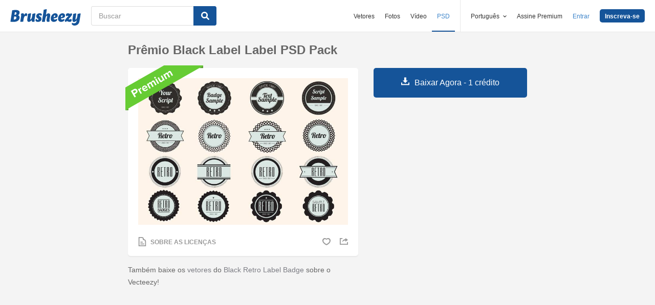

--- FILE ---
content_type: text/html; charset=utf-8
request_url: https://pt.brusheezy.com/psds/54263-premio-black-label-label-psd-pack
body_size: 35421
content:
<!DOCTYPE html>
<!--[if lt IE 7]>      <html lang="pt" xmlns:fb="http://developers.facebook.com/schema/" xmlns:og="http://opengraphprotocol.org/schema/" class="no-js lt-ie9 lt-ie8 lt-ie7"> <![endif]-->
<!--[if IE 7]>         <html lang="pt" xmlns:fb="http://developers.facebook.com/schema/" xmlns:og="http://opengraphprotocol.org/schema/" class="no-js lt-ie9 lt-ie8"> <![endif]-->
<!--[if IE 8]>         <html lang="pt" xmlns:fb="http://developers.facebook.com/schema/" xmlns:og="http://opengraphprotocol.org/schema/" class="no-js lt-ie9"> <![endif]-->
<!--[if IE 9]>         <html lang="pt" xmlns:fb="http://developers.facebook.com/schema/" xmlns:og="http://opengraphprotocol.org/schema/" class="no-js ie9"> <![endif]-->
<!--[if gt IE 9]><!--> <html lang="pt" xmlns:fb="http://developers.facebook.com/schema/" xmlns:og="http://opengraphprotocol.org/schema/" class="no-js"> <!--<![endif]-->
  <head>
	  <script type="text/javascript">window.country_code = "US";window.remote_ip_address = '13.59.166.113'</script>
        <link rel="alternate" href="https://www.brusheezy.com/psds/54263-black-retro-label-badge-psd-pack" hreflang="en" />
    <link rel="alternate" href="https://es.brusheezy.com/psds/54263-paquete-psd-de-insignia-negra-retro" hreflang="es" />
    <link rel="alternate" href="https://pt.brusheezy.com/psds/54263-premio-black-label-label-psd-pack" hreflang="pt-BR" />
    <link rel="alternate" href="https://de.brusheezy.com/psds/54263-schwarzes-retro-label-badge-psd-pack" hreflang="de" />
    <link rel="alternate" href="https://fr.brusheezy.com/psd/54263-ensemble-psd-black-label-label-badge" hreflang="fr" />
    <link rel="alternate" href="https://nl.brusheezy.com/psd/54263-zwart-retro-label-badge-psd-pack" hreflang="nl" />
    <link rel="alternate" href="https://sv.brusheezy.com/psd/54263-svart-retro-label-badge-psd-pack" hreflang="sv" />
    <link rel="alternate" href="https://www.brusheezy.com/psds/54263-black-retro-label-badge-psd-pack" hreflang="x-default" />

    
    <link rel="dns-prefetch" href="//static.brusheezy.com">
    <meta charset="utf-8">
    <meta http-equiv="X-UA-Compatible" content="IE=edge,chrome=1">
<script>window.NREUM||(NREUM={});NREUM.info={"beacon":"bam.nr-data.net","errorBeacon":"bam.nr-data.net","licenseKey":"NRJS-e38a0a5d9f3d7a161d2","applicationID":"682498450","transactionName":"J1kMFkBaWF9cREoQVxdZFxBRUEccSl4KFQ==","queueTime":0,"applicationTime":205,"agent":""}</script>
<script>(window.NREUM||(NREUM={})).init={ajax:{deny_list:["bam.nr-data.net"]},feature_flags:["soft_nav"]};(window.NREUM||(NREUM={})).loader_config={licenseKey:"NRJS-e38a0a5d9f3d7a161d2",applicationID:"682498450",browserID:"682498528"};;/*! For license information please see nr-loader-rum-1.308.0.min.js.LICENSE.txt */
(()=>{var e,t,r={163:(e,t,r)=>{"use strict";r.d(t,{j:()=>E});var n=r(384),i=r(1741);var a=r(2555);r(860).K7.genericEvents;const s="experimental.resources",o="register",c=e=>{if(!e||"string"!=typeof e)return!1;try{document.createDocumentFragment().querySelector(e)}catch{return!1}return!0};var d=r(2614),u=r(944),l=r(8122);const f="[data-nr-mask]",g=e=>(0,l.a)(e,(()=>{const e={feature_flags:[],experimental:{allow_registered_children:!1,resources:!1},mask_selector:"*",block_selector:"[data-nr-block]",mask_input_options:{color:!1,date:!1,"datetime-local":!1,email:!1,month:!1,number:!1,range:!1,search:!1,tel:!1,text:!1,time:!1,url:!1,week:!1,textarea:!1,select:!1,password:!0}};return{ajax:{deny_list:void 0,block_internal:!0,enabled:!0,autoStart:!0},api:{get allow_registered_children(){return e.feature_flags.includes(o)||e.experimental.allow_registered_children},set allow_registered_children(t){e.experimental.allow_registered_children=t},duplicate_registered_data:!1},browser_consent_mode:{enabled:!1},distributed_tracing:{enabled:void 0,exclude_newrelic_header:void 0,cors_use_newrelic_header:void 0,cors_use_tracecontext_headers:void 0,allowed_origins:void 0},get feature_flags(){return e.feature_flags},set feature_flags(t){e.feature_flags=t},generic_events:{enabled:!0,autoStart:!0},harvest:{interval:30},jserrors:{enabled:!0,autoStart:!0},logging:{enabled:!0,autoStart:!0},metrics:{enabled:!0,autoStart:!0},obfuscate:void 0,page_action:{enabled:!0},page_view_event:{enabled:!0,autoStart:!0},page_view_timing:{enabled:!0,autoStart:!0},performance:{capture_marks:!1,capture_measures:!1,capture_detail:!0,resources:{get enabled(){return e.feature_flags.includes(s)||e.experimental.resources},set enabled(t){e.experimental.resources=t},asset_types:[],first_party_domains:[],ignore_newrelic:!0}},privacy:{cookies_enabled:!0},proxy:{assets:void 0,beacon:void 0},session:{expiresMs:d.wk,inactiveMs:d.BB},session_replay:{autoStart:!0,enabled:!1,preload:!1,sampling_rate:10,error_sampling_rate:100,collect_fonts:!1,inline_images:!1,fix_stylesheets:!0,mask_all_inputs:!0,get mask_text_selector(){return e.mask_selector},set mask_text_selector(t){c(t)?e.mask_selector="".concat(t,",").concat(f):""===t||null===t?e.mask_selector=f:(0,u.R)(5,t)},get block_class(){return"nr-block"},get ignore_class(){return"nr-ignore"},get mask_text_class(){return"nr-mask"},get block_selector(){return e.block_selector},set block_selector(t){c(t)?e.block_selector+=",".concat(t):""!==t&&(0,u.R)(6,t)},get mask_input_options(){return e.mask_input_options},set mask_input_options(t){t&&"object"==typeof t?e.mask_input_options={...t,password:!0}:(0,u.R)(7,t)}},session_trace:{enabled:!0,autoStart:!0},soft_navigations:{enabled:!0,autoStart:!0},spa:{enabled:!0,autoStart:!0},ssl:void 0,user_actions:{enabled:!0,elementAttributes:["id","className","tagName","type"]}}})());var p=r(6154),m=r(9324);let h=0;const v={buildEnv:m.F3,distMethod:m.Xs,version:m.xv,originTime:p.WN},b={consented:!1},y={appMetadata:{},get consented(){return this.session?.state?.consent||b.consented},set consented(e){b.consented=e},customTransaction:void 0,denyList:void 0,disabled:!1,harvester:void 0,isolatedBacklog:!1,isRecording:!1,loaderType:void 0,maxBytes:3e4,obfuscator:void 0,onerror:void 0,ptid:void 0,releaseIds:{},session:void 0,timeKeeper:void 0,registeredEntities:[],jsAttributesMetadata:{bytes:0},get harvestCount(){return++h}},_=e=>{const t=(0,l.a)(e,y),r=Object.keys(v).reduce((e,t)=>(e[t]={value:v[t],writable:!1,configurable:!0,enumerable:!0},e),{});return Object.defineProperties(t,r)};var w=r(5701);const x=e=>{const t=e.startsWith("http");e+="/",r.p=t?e:"https://"+e};var R=r(7836),k=r(3241);const A={accountID:void 0,trustKey:void 0,agentID:void 0,licenseKey:void 0,applicationID:void 0,xpid:void 0},S=e=>(0,l.a)(e,A),T=new Set;function E(e,t={},r,s){let{init:o,info:c,loader_config:d,runtime:u={},exposed:l=!0}=t;if(!c){const e=(0,n.pV)();o=e.init,c=e.info,d=e.loader_config}e.init=g(o||{}),e.loader_config=S(d||{}),c.jsAttributes??={},p.bv&&(c.jsAttributes.isWorker=!0),e.info=(0,a.D)(c);const f=e.init,m=[c.beacon,c.errorBeacon];T.has(e.agentIdentifier)||(f.proxy.assets&&(x(f.proxy.assets),m.push(f.proxy.assets)),f.proxy.beacon&&m.push(f.proxy.beacon),e.beacons=[...m],function(e){const t=(0,n.pV)();Object.getOwnPropertyNames(i.W.prototype).forEach(r=>{const n=i.W.prototype[r];if("function"!=typeof n||"constructor"===n)return;let a=t[r];e[r]&&!1!==e.exposed&&"micro-agent"!==e.runtime?.loaderType&&(t[r]=(...t)=>{const n=e[r](...t);return a?a(...t):n})})}(e),(0,n.US)("activatedFeatures",w.B)),u.denyList=[...f.ajax.deny_list||[],...f.ajax.block_internal?m:[]],u.ptid=e.agentIdentifier,u.loaderType=r,e.runtime=_(u),T.has(e.agentIdentifier)||(e.ee=R.ee.get(e.agentIdentifier),e.exposed=l,(0,k.W)({agentIdentifier:e.agentIdentifier,drained:!!w.B?.[e.agentIdentifier],type:"lifecycle",name:"initialize",feature:void 0,data:e.config})),T.add(e.agentIdentifier)}},384:(e,t,r)=>{"use strict";r.d(t,{NT:()=>s,US:()=>u,Zm:()=>o,bQ:()=>d,dV:()=>c,pV:()=>l});var n=r(6154),i=r(1863),a=r(1910);const s={beacon:"bam.nr-data.net",errorBeacon:"bam.nr-data.net"};function o(){return n.gm.NREUM||(n.gm.NREUM={}),void 0===n.gm.newrelic&&(n.gm.newrelic=n.gm.NREUM),n.gm.NREUM}function c(){let e=o();return e.o||(e.o={ST:n.gm.setTimeout,SI:n.gm.setImmediate||n.gm.setInterval,CT:n.gm.clearTimeout,XHR:n.gm.XMLHttpRequest,REQ:n.gm.Request,EV:n.gm.Event,PR:n.gm.Promise,MO:n.gm.MutationObserver,FETCH:n.gm.fetch,WS:n.gm.WebSocket},(0,a.i)(...Object.values(e.o))),e}function d(e,t){let r=o();r.initializedAgents??={},t.initializedAt={ms:(0,i.t)(),date:new Date},r.initializedAgents[e]=t}function u(e,t){o()[e]=t}function l(){return function(){let e=o();const t=e.info||{};e.info={beacon:s.beacon,errorBeacon:s.errorBeacon,...t}}(),function(){let e=o();const t=e.init||{};e.init={...t}}(),c(),function(){let e=o();const t=e.loader_config||{};e.loader_config={...t}}(),o()}},782:(e,t,r)=>{"use strict";r.d(t,{T:()=>n});const n=r(860).K7.pageViewTiming},860:(e,t,r)=>{"use strict";r.d(t,{$J:()=>u,K7:()=>c,P3:()=>d,XX:()=>i,Yy:()=>o,df:()=>a,qY:()=>n,v4:()=>s});const n="events",i="jserrors",a="browser/blobs",s="rum",o="browser/logs",c={ajax:"ajax",genericEvents:"generic_events",jserrors:i,logging:"logging",metrics:"metrics",pageAction:"page_action",pageViewEvent:"page_view_event",pageViewTiming:"page_view_timing",sessionReplay:"session_replay",sessionTrace:"session_trace",softNav:"soft_navigations",spa:"spa"},d={[c.pageViewEvent]:1,[c.pageViewTiming]:2,[c.metrics]:3,[c.jserrors]:4,[c.spa]:5,[c.ajax]:6,[c.sessionTrace]:7,[c.softNav]:8,[c.sessionReplay]:9,[c.logging]:10,[c.genericEvents]:11},u={[c.pageViewEvent]:s,[c.pageViewTiming]:n,[c.ajax]:n,[c.spa]:n,[c.softNav]:n,[c.metrics]:i,[c.jserrors]:i,[c.sessionTrace]:a,[c.sessionReplay]:a,[c.logging]:o,[c.genericEvents]:"ins"}},944:(e,t,r)=>{"use strict";r.d(t,{R:()=>i});var n=r(3241);function i(e,t){"function"==typeof console.debug&&(console.debug("New Relic Warning: https://github.com/newrelic/newrelic-browser-agent/blob/main/docs/warning-codes.md#".concat(e),t),(0,n.W)({agentIdentifier:null,drained:null,type:"data",name:"warn",feature:"warn",data:{code:e,secondary:t}}))}},1687:(e,t,r)=>{"use strict";r.d(t,{Ak:()=>d,Ze:()=>f,x3:()=>u});var n=r(3241),i=r(7836),a=r(3606),s=r(860),o=r(2646);const c={};function d(e,t){const r={staged:!1,priority:s.P3[t]||0};l(e),c[e].get(t)||c[e].set(t,r)}function u(e,t){e&&c[e]&&(c[e].get(t)&&c[e].delete(t),p(e,t,!1),c[e].size&&g(e))}function l(e){if(!e)throw new Error("agentIdentifier required");c[e]||(c[e]=new Map)}function f(e="",t="feature",r=!1){if(l(e),!e||!c[e].get(t)||r)return p(e,t);c[e].get(t).staged=!0,g(e)}function g(e){const t=Array.from(c[e]);t.every(([e,t])=>t.staged)&&(t.sort((e,t)=>e[1].priority-t[1].priority),t.forEach(([t])=>{c[e].delete(t),p(e,t)}))}function p(e,t,r=!0){const s=e?i.ee.get(e):i.ee,c=a.i.handlers;if(!s.aborted&&s.backlog&&c){if((0,n.W)({agentIdentifier:e,type:"lifecycle",name:"drain",feature:t}),r){const e=s.backlog[t],r=c[t];if(r){for(let t=0;e&&t<e.length;++t)m(e[t],r);Object.entries(r).forEach(([e,t])=>{Object.values(t||{}).forEach(t=>{t[0]?.on&&t[0]?.context()instanceof o.y&&t[0].on(e,t[1])})})}}s.isolatedBacklog||delete c[t],s.backlog[t]=null,s.emit("drain-"+t,[])}}function m(e,t){var r=e[1];Object.values(t[r]||{}).forEach(t=>{var r=e[0];if(t[0]===r){var n=t[1],i=e[3],a=e[2];n.apply(i,a)}})}},1738:(e,t,r)=>{"use strict";r.d(t,{U:()=>g,Y:()=>f});var n=r(3241),i=r(9908),a=r(1863),s=r(944),o=r(5701),c=r(3969),d=r(8362),u=r(860),l=r(4261);function f(e,t,r,a){const f=a||r;!f||f[e]&&f[e]!==d.d.prototype[e]||(f[e]=function(){(0,i.p)(c.xV,["API/"+e+"/called"],void 0,u.K7.metrics,r.ee),(0,n.W)({agentIdentifier:r.agentIdentifier,drained:!!o.B?.[r.agentIdentifier],type:"data",name:"api",feature:l.Pl+e,data:{}});try{return t.apply(this,arguments)}catch(e){(0,s.R)(23,e)}})}function g(e,t,r,n,s){const o=e.info;null===r?delete o.jsAttributes[t]:o.jsAttributes[t]=r,(s||null===r)&&(0,i.p)(l.Pl+n,[(0,a.t)(),t,r],void 0,"session",e.ee)}},1741:(e,t,r)=>{"use strict";r.d(t,{W:()=>a});var n=r(944),i=r(4261);class a{#e(e,...t){if(this[e]!==a.prototype[e])return this[e](...t);(0,n.R)(35,e)}addPageAction(e,t){return this.#e(i.hG,e,t)}register(e){return this.#e(i.eY,e)}recordCustomEvent(e,t){return this.#e(i.fF,e,t)}setPageViewName(e,t){return this.#e(i.Fw,e,t)}setCustomAttribute(e,t,r){return this.#e(i.cD,e,t,r)}noticeError(e,t){return this.#e(i.o5,e,t)}setUserId(e,t=!1){return this.#e(i.Dl,e,t)}setApplicationVersion(e){return this.#e(i.nb,e)}setErrorHandler(e){return this.#e(i.bt,e)}addRelease(e,t){return this.#e(i.k6,e,t)}log(e,t){return this.#e(i.$9,e,t)}start(){return this.#e(i.d3)}finished(e){return this.#e(i.BL,e)}recordReplay(){return this.#e(i.CH)}pauseReplay(){return this.#e(i.Tb)}addToTrace(e){return this.#e(i.U2,e)}setCurrentRouteName(e){return this.#e(i.PA,e)}interaction(e){return this.#e(i.dT,e)}wrapLogger(e,t,r){return this.#e(i.Wb,e,t,r)}measure(e,t){return this.#e(i.V1,e,t)}consent(e){return this.#e(i.Pv,e)}}},1863:(e,t,r)=>{"use strict";function n(){return Math.floor(performance.now())}r.d(t,{t:()=>n})},1910:(e,t,r)=>{"use strict";r.d(t,{i:()=>a});var n=r(944);const i=new Map;function a(...e){return e.every(e=>{if(i.has(e))return i.get(e);const t="function"==typeof e?e.toString():"",r=t.includes("[native code]"),a=t.includes("nrWrapper");return r||a||(0,n.R)(64,e?.name||t),i.set(e,r),r})}},2555:(e,t,r)=>{"use strict";r.d(t,{D:()=>o,f:()=>s});var n=r(384),i=r(8122);const a={beacon:n.NT.beacon,errorBeacon:n.NT.errorBeacon,licenseKey:void 0,applicationID:void 0,sa:void 0,queueTime:void 0,applicationTime:void 0,ttGuid:void 0,user:void 0,account:void 0,product:void 0,extra:void 0,jsAttributes:{},userAttributes:void 0,atts:void 0,transactionName:void 0,tNamePlain:void 0};function s(e){try{return!!e.licenseKey&&!!e.errorBeacon&&!!e.applicationID}catch(e){return!1}}const o=e=>(0,i.a)(e,a)},2614:(e,t,r)=>{"use strict";r.d(t,{BB:()=>s,H3:()=>n,g:()=>d,iL:()=>c,tS:()=>o,uh:()=>i,wk:()=>a});const n="NRBA",i="SESSION",a=144e5,s=18e5,o={STARTED:"session-started",PAUSE:"session-pause",RESET:"session-reset",RESUME:"session-resume",UPDATE:"session-update"},c={SAME_TAB:"same-tab",CROSS_TAB:"cross-tab"},d={OFF:0,FULL:1,ERROR:2}},2646:(e,t,r)=>{"use strict";r.d(t,{y:()=>n});class n{constructor(e){this.contextId=e}}},2843:(e,t,r)=>{"use strict";r.d(t,{G:()=>a,u:()=>i});var n=r(3878);function i(e,t=!1,r,i){(0,n.DD)("visibilitychange",function(){if(t)return void("hidden"===document.visibilityState&&e());e(document.visibilityState)},r,i)}function a(e,t,r){(0,n.sp)("pagehide",e,t,r)}},3241:(e,t,r)=>{"use strict";r.d(t,{W:()=>a});var n=r(6154);const i="newrelic";function a(e={}){try{n.gm.dispatchEvent(new CustomEvent(i,{detail:e}))}catch(e){}}},3606:(e,t,r)=>{"use strict";r.d(t,{i:()=>a});var n=r(9908);a.on=s;var i=a.handlers={};function a(e,t,r,a){s(a||n.d,i,e,t,r)}function s(e,t,r,i,a){a||(a="feature"),e||(e=n.d);var s=t[a]=t[a]||{};(s[r]=s[r]||[]).push([e,i])}},3878:(e,t,r)=>{"use strict";function n(e,t){return{capture:e,passive:!1,signal:t}}function i(e,t,r=!1,i){window.addEventListener(e,t,n(r,i))}function a(e,t,r=!1,i){document.addEventListener(e,t,n(r,i))}r.d(t,{DD:()=>a,jT:()=>n,sp:()=>i})},3969:(e,t,r)=>{"use strict";r.d(t,{TZ:()=>n,XG:()=>o,rs:()=>i,xV:()=>s,z_:()=>a});const n=r(860).K7.metrics,i="sm",a="cm",s="storeSupportabilityMetrics",o="storeEventMetrics"},4234:(e,t,r)=>{"use strict";r.d(t,{W:()=>a});var n=r(7836),i=r(1687);class a{constructor(e,t){this.agentIdentifier=e,this.ee=n.ee.get(e),this.featureName=t,this.blocked=!1}deregisterDrain(){(0,i.x3)(this.agentIdentifier,this.featureName)}}},4261:(e,t,r)=>{"use strict";r.d(t,{$9:()=>d,BL:()=>o,CH:()=>g,Dl:()=>_,Fw:()=>y,PA:()=>h,Pl:()=>n,Pv:()=>k,Tb:()=>l,U2:()=>a,V1:()=>R,Wb:()=>x,bt:()=>b,cD:()=>v,d3:()=>w,dT:()=>c,eY:()=>p,fF:()=>f,hG:()=>i,k6:()=>s,nb:()=>m,o5:()=>u});const n="api-",i="addPageAction",a="addToTrace",s="addRelease",o="finished",c="interaction",d="log",u="noticeError",l="pauseReplay",f="recordCustomEvent",g="recordReplay",p="register",m="setApplicationVersion",h="setCurrentRouteName",v="setCustomAttribute",b="setErrorHandler",y="setPageViewName",_="setUserId",w="start",x="wrapLogger",R="measure",k="consent"},5289:(e,t,r)=>{"use strict";r.d(t,{GG:()=>s,Qr:()=>c,sB:()=>o});var n=r(3878),i=r(6389);function a(){return"undefined"==typeof document||"complete"===document.readyState}function s(e,t){if(a())return e();const r=(0,i.J)(e),s=setInterval(()=>{a()&&(clearInterval(s),r())},500);(0,n.sp)("load",r,t)}function o(e){if(a())return e();(0,n.DD)("DOMContentLoaded",e)}function c(e){if(a())return e();(0,n.sp)("popstate",e)}},5607:(e,t,r)=>{"use strict";r.d(t,{W:()=>n});const n=(0,r(9566).bz)()},5701:(e,t,r)=>{"use strict";r.d(t,{B:()=>a,t:()=>s});var n=r(3241);const i=new Set,a={};function s(e,t){const r=t.agentIdentifier;a[r]??={},e&&"object"==typeof e&&(i.has(r)||(t.ee.emit("rumresp",[e]),a[r]=e,i.add(r),(0,n.W)({agentIdentifier:r,loaded:!0,drained:!0,type:"lifecycle",name:"load",feature:void 0,data:e})))}},6154:(e,t,r)=>{"use strict";r.d(t,{OF:()=>c,RI:()=>i,WN:()=>u,bv:()=>a,eN:()=>l,gm:()=>s,mw:()=>o,sb:()=>d});var n=r(1863);const i="undefined"!=typeof window&&!!window.document,a="undefined"!=typeof WorkerGlobalScope&&("undefined"!=typeof self&&self instanceof WorkerGlobalScope&&self.navigator instanceof WorkerNavigator||"undefined"!=typeof globalThis&&globalThis instanceof WorkerGlobalScope&&globalThis.navigator instanceof WorkerNavigator),s=i?window:"undefined"!=typeof WorkerGlobalScope&&("undefined"!=typeof self&&self instanceof WorkerGlobalScope&&self||"undefined"!=typeof globalThis&&globalThis instanceof WorkerGlobalScope&&globalThis),o=Boolean("hidden"===s?.document?.visibilityState),c=/iPad|iPhone|iPod/.test(s.navigator?.userAgent),d=c&&"undefined"==typeof SharedWorker,u=((()=>{const e=s.navigator?.userAgent?.match(/Firefox[/\s](\d+\.\d+)/);Array.isArray(e)&&e.length>=2&&e[1]})(),Date.now()-(0,n.t)()),l=()=>"undefined"!=typeof PerformanceNavigationTiming&&s?.performance?.getEntriesByType("navigation")?.[0]?.responseStart},6389:(e,t,r)=>{"use strict";function n(e,t=500,r={}){const n=r?.leading||!1;let i;return(...r)=>{n&&void 0===i&&(e.apply(this,r),i=setTimeout(()=>{i=clearTimeout(i)},t)),n||(clearTimeout(i),i=setTimeout(()=>{e.apply(this,r)},t))}}function i(e){let t=!1;return(...r)=>{t||(t=!0,e.apply(this,r))}}r.d(t,{J:()=>i,s:()=>n})},6630:(e,t,r)=>{"use strict";r.d(t,{T:()=>n});const n=r(860).K7.pageViewEvent},7699:(e,t,r)=>{"use strict";r.d(t,{It:()=>a,KC:()=>o,No:()=>i,qh:()=>s});var n=r(860);const i=16e3,a=1e6,s="SESSION_ERROR",o={[n.K7.logging]:!0,[n.K7.genericEvents]:!1,[n.K7.jserrors]:!1,[n.K7.ajax]:!1}},7836:(e,t,r)=>{"use strict";r.d(t,{P:()=>o,ee:()=>c});var n=r(384),i=r(8990),a=r(2646),s=r(5607);const o="nr@context:".concat(s.W),c=function e(t,r){var n={},s={},u={},l=!1;try{l=16===r.length&&d.initializedAgents?.[r]?.runtime.isolatedBacklog}catch(e){}var f={on:p,addEventListener:p,removeEventListener:function(e,t){var r=n[e];if(!r)return;for(var i=0;i<r.length;i++)r[i]===t&&r.splice(i,1)},emit:function(e,r,n,i,a){!1!==a&&(a=!0);if(c.aborted&&!i)return;t&&a&&t.emit(e,r,n);var o=g(n);m(e).forEach(e=>{e.apply(o,r)});var d=v()[s[e]];d&&d.push([f,e,r,o]);return o},get:h,listeners:m,context:g,buffer:function(e,t){const r=v();if(t=t||"feature",f.aborted)return;Object.entries(e||{}).forEach(([e,n])=>{s[n]=t,t in r||(r[t]=[])})},abort:function(){f._aborted=!0,Object.keys(f.backlog).forEach(e=>{delete f.backlog[e]})},isBuffering:function(e){return!!v()[s[e]]},debugId:r,backlog:l?{}:t&&"object"==typeof t.backlog?t.backlog:{},isolatedBacklog:l};return Object.defineProperty(f,"aborted",{get:()=>{let e=f._aborted||!1;return e||(t&&(e=t.aborted),e)}}),f;function g(e){return e&&e instanceof a.y?e:e?(0,i.I)(e,o,()=>new a.y(o)):new a.y(o)}function p(e,t){n[e]=m(e).concat(t)}function m(e){return n[e]||[]}function h(t){return u[t]=u[t]||e(f,t)}function v(){return f.backlog}}(void 0,"globalEE"),d=(0,n.Zm)();d.ee||(d.ee=c)},8122:(e,t,r)=>{"use strict";r.d(t,{a:()=>i});var n=r(944);function i(e,t){try{if(!e||"object"!=typeof e)return(0,n.R)(3);if(!t||"object"!=typeof t)return(0,n.R)(4);const r=Object.create(Object.getPrototypeOf(t),Object.getOwnPropertyDescriptors(t)),a=0===Object.keys(r).length?e:r;for(let s in a)if(void 0!==e[s])try{if(null===e[s]){r[s]=null;continue}Array.isArray(e[s])&&Array.isArray(t[s])?r[s]=Array.from(new Set([...e[s],...t[s]])):"object"==typeof e[s]&&"object"==typeof t[s]?r[s]=i(e[s],t[s]):r[s]=e[s]}catch(e){r[s]||(0,n.R)(1,e)}return r}catch(e){(0,n.R)(2,e)}}},8362:(e,t,r)=>{"use strict";r.d(t,{d:()=>a});var n=r(9566),i=r(1741);class a extends i.W{agentIdentifier=(0,n.LA)(16)}},8374:(e,t,r)=>{r.nc=(()=>{try{return document?.currentScript?.nonce}catch(e){}return""})()},8990:(e,t,r)=>{"use strict";r.d(t,{I:()=>i});var n=Object.prototype.hasOwnProperty;function i(e,t,r){if(n.call(e,t))return e[t];var i=r();if(Object.defineProperty&&Object.keys)try{return Object.defineProperty(e,t,{value:i,writable:!0,enumerable:!1}),i}catch(e){}return e[t]=i,i}},9324:(e,t,r)=>{"use strict";r.d(t,{F3:()=>i,Xs:()=>a,xv:()=>n});const n="1.308.0",i="PROD",a="CDN"},9566:(e,t,r)=>{"use strict";r.d(t,{LA:()=>o,bz:()=>s});var n=r(6154);const i="xxxxxxxx-xxxx-4xxx-yxxx-xxxxxxxxxxxx";function a(e,t){return e?15&e[t]:16*Math.random()|0}function s(){const e=n.gm?.crypto||n.gm?.msCrypto;let t,r=0;return e&&e.getRandomValues&&(t=e.getRandomValues(new Uint8Array(30))),i.split("").map(e=>"x"===e?a(t,r++).toString(16):"y"===e?(3&a()|8).toString(16):e).join("")}function o(e){const t=n.gm?.crypto||n.gm?.msCrypto;let r,i=0;t&&t.getRandomValues&&(r=t.getRandomValues(new Uint8Array(e)));const s=[];for(var o=0;o<e;o++)s.push(a(r,i++).toString(16));return s.join("")}},9908:(e,t,r)=>{"use strict";r.d(t,{d:()=>n,p:()=>i});var n=r(7836).ee.get("handle");function i(e,t,r,i,a){a?(a.buffer([e],i),a.emit(e,t,r)):(n.buffer([e],i),n.emit(e,t,r))}}},n={};function i(e){var t=n[e];if(void 0!==t)return t.exports;var a=n[e]={exports:{}};return r[e](a,a.exports,i),a.exports}i.m=r,i.d=(e,t)=>{for(var r in t)i.o(t,r)&&!i.o(e,r)&&Object.defineProperty(e,r,{enumerable:!0,get:t[r]})},i.f={},i.e=e=>Promise.all(Object.keys(i.f).reduce((t,r)=>(i.f[r](e,t),t),[])),i.u=e=>"nr-rum-1.308.0.min.js",i.o=(e,t)=>Object.prototype.hasOwnProperty.call(e,t),e={},t="NRBA-1.308.0.PROD:",i.l=(r,n,a,s)=>{if(e[r])e[r].push(n);else{var o,c;if(void 0!==a)for(var d=document.getElementsByTagName("script"),u=0;u<d.length;u++){var l=d[u];if(l.getAttribute("src")==r||l.getAttribute("data-webpack")==t+a){o=l;break}}if(!o){c=!0;var f={296:"sha512-+MIMDsOcckGXa1EdWHqFNv7P+JUkd5kQwCBr3KE6uCvnsBNUrdSt4a/3/L4j4TxtnaMNjHpza2/erNQbpacJQA=="};(o=document.createElement("script")).charset="utf-8",i.nc&&o.setAttribute("nonce",i.nc),o.setAttribute("data-webpack",t+a),o.src=r,0!==o.src.indexOf(window.location.origin+"/")&&(o.crossOrigin="anonymous"),f[s]&&(o.integrity=f[s])}e[r]=[n];var g=(t,n)=>{o.onerror=o.onload=null,clearTimeout(p);var i=e[r];if(delete e[r],o.parentNode&&o.parentNode.removeChild(o),i&&i.forEach(e=>e(n)),t)return t(n)},p=setTimeout(g.bind(null,void 0,{type:"timeout",target:o}),12e4);o.onerror=g.bind(null,o.onerror),o.onload=g.bind(null,o.onload),c&&document.head.appendChild(o)}},i.r=e=>{"undefined"!=typeof Symbol&&Symbol.toStringTag&&Object.defineProperty(e,Symbol.toStringTag,{value:"Module"}),Object.defineProperty(e,"__esModule",{value:!0})},i.p="https://js-agent.newrelic.com/",(()=>{var e={374:0,840:0};i.f.j=(t,r)=>{var n=i.o(e,t)?e[t]:void 0;if(0!==n)if(n)r.push(n[2]);else{var a=new Promise((r,i)=>n=e[t]=[r,i]);r.push(n[2]=a);var s=i.p+i.u(t),o=new Error;i.l(s,r=>{if(i.o(e,t)&&(0!==(n=e[t])&&(e[t]=void 0),n)){var a=r&&("load"===r.type?"missing":r.type),s=r&&r.target&&r.target.src;o.message="Loading chunk "+t+" failed: ("+a+": "+s+")",o.name="ChunkLoadError",o.type=a,o.request=s,n[1](o)}},"chunk-"+t,t)}};var t=(t,r)=>{var n,a,[s,o,c]=r,d=0;if(s.some(t=>0!==e[t])){for(n in o)i.o(o,n)&&(i.m[n]=o[n]);if(c)c(i)}for(t&&t(r);d<s.length;d++)a=s[d],i.o(e,a)&&e[a]&&e[a][0](),e[a]=0},r=self["webpackChunk:NRBA-1.308.0.PROD"]=self["webpackChunk:NRBA-1.308.0.PROD"]||[];r.forEach(t.bind(null,0)),r.push=t.bind(null,r.push.bind(r))})(),(()=>{"use strict";i(8374);var e=i(8362),t=i(860);const r=Object.values(t.K7);var n=i(163);var a=i(9908),s=i(1863),o=i(4261),c=i(1738);var d=i(1687),u=i(4234),l=i(5289),f=i(6154),g=i(944),p=i(384);const m=e=>f.RI&&!0===e?.privacy.cookies_enabled;function h(e){return!!(0,p.dV)().o.MO&&m(e)&&!0===e?.session_trace.enabled}var v=i(6389),b=i(7699);class y extends u.W{constructor(e,t){super(e.agentIdentifier,t),this.agentRef=e,this.abortHandler=void 0,this.featAggregate=void 0,this.loadedSuccessfully=void 0,this.onAggregateImported=new Promise(e=>{this.loadedSuccessfully=e}),this.deferred=Promise.resolve(),!1===e.init[this.featureName].autoStart?this.deferred=new Promise((t,r)=>{this.ee.on("manual-start-all",(0,v.J)(()=>{(0,d.Ak)(e.agentIdentifier,this.featureName),t()}))}):(0,d.Ak)(e.agentIdentifier,t)}importAggregator(e,t,r={}){if(this.featAggregate)return;const n=async()=>{let n;await this.deferred;try{if(m(e.init)){const{setupAgentSession:t}=await i.e(296).then(i.bind(i,3305));n=t(e)}}catch(e){(0,g.R)(20,e),this.ee.emit("internal-error",[e]),(0,a.p)(b.qh,[e],void 0,this.featureName,this.ee)}try{if(!this.#t(this.featureName,n,e.init))return(0,d.Ze)(this.agentIdentifier,this.featureName),void this.loadedSuccessfully(!1);const{Aggregate:i}=await t();this.featAggregate=new i(e,r),e.runtime.harvester.initializedAggregates.push(this.featAggregate),this.loadedSuccessfully(!0)}catch(e){(0,g.R)(34,e),this.abortHandler?.(),(0,d.Ze)(this.agentIdentifier,this.featureName,!0),this.loadedSuccessfully(!1),this.ee&&this.ee.abort()}};f.RI?(0,l.GG)(()=>n(),!0):n()}#t(e,r,n){if(this.blocked)return!1;switch(e){case t.K7.sessionReplay:return h(n)&&!!r;case t.K7.sessionTrace:return!!r;default:return!0}}}var _=i(6630),w=i(2614),x=i(3241);class R extends y{static featureName=_.T;constructor(e){var t;super(e,_.T),this.setupInspectionEvents(e.agentIdentifier),t=e,(0,c.Y)(o.Fw,function(e,r){"string"==typeof e&&("/"!==e.charAt(0)&&(e="/"+e),t.runtime.customTransaction=(r||"http://custom.transaction")+e,(0,a.p)(o.Pl+o.Fw,[(0,s.t)()],void 0,void 0,t.ee))},t),this.importAggregator(e,()=>i.e(296).then(i.bind(i,3943)))}setupInspectionEvents(e){const t=(t,r)=>{t&&(0,x.W)({agentIdentifier:e,timeStamp:t.timeStamp,loaded:"complete"===t.target.readyState,type:"window",name:r,data:t.target.location+""})};(0,l.sB)(e=>{t(e,"DOMContentLoaded")}),(0,l.GG)(e=>{t(e,"load")}),(0,l.Qr)(e=>{t(e,"navigate")}),this.ee.on(w.tS.UPDATE,(t,r)=>{(0,x.W)({agentIdentifier:e,type:"lifecycle",name:"session",data:r})})}}class k extends e.d{constructor(e){var t;(super(),f.gm)?(this.features={},(0,p.bQ)(this.agentIdentifier,this),this.desiredFeatures=new Set(e.features||[]),this.desiredFeatures.add(R),(0,n.j)(this,e,e.loaderType||"agent"),t=this,(0,c.Y)(o.cD,function(e,r,n=!1){if("string"==typeof e){if(["string","number","boolean"].includes(typeof r)||null===r)return(0,c.U)(t,e,r,o.cD,n);(0,g.R)(40,typeof r)}else(0,g.R)(39,typeof e)},t),function(e){(0,c.Y)(o.Dl,function(t,r=!1){if("string"!=typeof t&&null!==t)return void(0,g.R)(41,typeof t);const n=e.info.jsAttributes["enduser.id"];r&&null!=n&&n!==t?(0,a.p)(o.Pl+"setUserIdAndResetSession",[t],void 0,"session",e.ee):(0,c.U)(e,"enduser.id",t,o.Dl,!0)},e)}(this),function(e){(0,c.Y)(o.nb,function(t){if("string"==typeof t||null===t)return(0,c.U)(e,"application.version",t,o.nb,!1);(0,g.R)(42,typeof t)},e)}(this),function(e){(0,c.Y)(o.d3,function(){e.ee.emit("manual-start-all")},e)}(this),function(e){(0,c.Y)(o.Pv,function(t=!0){if("boolean"==typeof t){if((0,a.p)(o.Pl+o.Pv,[t],void 0,"session",e.ee),e.runtime.consented=t,t){const t=e.features.page_view_event;t.onAggregateImported.then(e=>{const r=t.featAggregate;e&&!r.sentRum&&r.sendRum()})}}else(0,g.R)(65,typeof t)},e)}(this),this.run()):(0,g.R)(21)}get config(){return{info:this.info,init:this.init,loader_config:this.loader_config,runtime:this.runtime}}get api(){return this}run(){try{const e=function(e){const t={};return r.forEach(r=>{t[r]=!!e[r]?.enabled}),t}(this.init),n=[...this.desiredFeatures];n.sort((e,r)=>t.P3[e.featureName]-t.P3[r.featureName]),n.forEach(r=>{if(!e[r.featureName]&&r.featureName!==t.K7.pageViewEvent)return;if(r.featureName===t.K7.spa)return void(0,g.R)(67);const n=function(e){switch(e){case t.K7.ajax:return[t.K7.jserrors];case t.K7.sessionTrace:return[t.K7.ajax,t.K7.pageViewEvent];case t.K7.sessionReplay:return[t.K7.sessionTrace];case t.K7.pageViewTiming:return[t.K7.pageViewEvent];default:return[]}}(r.featureName).filter(e=>!(e in this.features));n.length>0&&(0,g.R)(36,{targetFeature:r.featureName,missingDependencies:n}),this.features[r.featureName]=new r(this)})}catch(e){(0,g.R)(22,e);for(const e in this.features)this.features[e].abortHandler?.();const t=(0,p.Zm)();delete t.initializedAgents[this.agentIdentifier]?.features,delete this.sharedAggregator;return t.ee.get(this.agentIdentifier).abort(),!1}}}var A=i(2843),S=i(782);class T extends y{static featureName=S.T;constructor(e){super(e,S.T),f.RI&&((0,A.u)(()=>(0,a.p)("docHidden",[(0,s.t)()],void 0,S.T,this.ee),!0),(0,A.G)(()=>(0,a.p)("winPagehide",[(0,s.t)()],void 0,S.T,this.ee)),this.importAggregator(e,()=>i.e(296).then(i.bind(i,2117))))}}var E=i(3969);class I extends y{static featureName=E.TZ;constructor(e){super(e,E.TZ),f.RI&&document.addEventListener("securitypolicyviolation",e=>{(0,a.p)(E.xV,["Generic/CSPViolation/Detected"],void 0,this.featureName,this.ee)}),this.importAggregator(e,()=>i.e(296).then(i.bind(i,9623)))}}new k({features:[R,T,I],loaderType:"lite"})})()})();</script>
    <meta name="viewport" content="width=device-width, initial-scale=1.0, minimum-scale=1.0" />
    <title>Prêmio Black Label Label PSD Pack - Pincéis de Photoshop Gratuitos no Brusheezy!</title>
<meta content="Pincéis de Photoshop - o Brusheezy consiste de uma ENORME coleção de Pincéis de Photoshop, Padrões de Photoshop, Texturas, PSDs, Formatos, Estilos, e Gradientes para baixar, ou partilhar!" name="description" />
<meta content="brusheezy" name="twitter:site" />
<meta content="brusheezy" name="twitter:creator" />
<meta content="summary_large_image" name="twitter:card" />
<meta content="https://static.brusheezy.com/system/resources/previews/000/054/263/original/black-retro-label-badge-psd-pack-photoshop-psds.jpg" name="twitter:image" />
<meta content="Brusheezy" property="og:site_name" />
<meta content="Prêmio Black Label Label PSD Pack" property="og:title" />
<meta content="https://pt.brusheezy.com/psds/54263-premio-black-label-label-psd-pack" property="og:url" />
<meta content="pt_BR" property="og:locale" />
<meta content="en_US" property="og:locale:alternate" />
<meta content="de_DE" property="og:locale:alternate" />
<meta content="es_ES" property="og:locale:alternate" />
<meta content="fr_FR" property="og:locale:alternate" />
<meta content="nl_NL" property="og:locale:alternate" />
<meta content="sv_SE" property="og:locale:alternate" />
<meta content="https://static.brusheezy.com/system/resources/previews/000/054/263/original/black-retro-label-badge-psd-pack-photoshop-psds.jpg" property="og:image" />
    <link href="/favicon.ico" rel="shortcut icon"></link><link href="/favicon.png" rel="icon" sizes="48x48" type="image/png"></link><link href="/apple-touch-icon-precomposed.png" rel="apple-touch-icon-precomposed"></link>
    <link href="https://maxcdn.bootstrapcdn.com/font-awesome/4.6.3/css/font-awesome.min.css" media="screen" rel="stylesheet" type="text/css" />
    <script src="https://static.brusheezy.com/assets/modernizr.custom.83825-93372fb200ead74f1d44254d993c5440.js" type="text/javascript"></script>
    <link href="https://static.brusheezy.com/assets/application-e6fc89b3e1f8c6290743690971644994.css" media="screen" rel="stylesheet" type="text/css" />
    <link href="https://static.brusheezy.com/assets/print-ac38768f09270df2214d2c500c647adc.css" media="print" rel="stylesheet" type="text/css" />
    <link href="https://feeds.feedburner.com/eezyinc/brusheezy-images" rel="alternate" title="RSS" type="application/rss+xml" />

        <link rel="canonical" href="https://pt.brusheezy.com/psds/54263-premio-black-label-label-psd-pack">


    <meta content="authenticity_token" name="csrf-param" />
<meta content="9jzi+PXwRMYphbbWZAbPD50pmCb8FMO4wQBCgVI2wEY=" name="csrf-token" />
    <!-- Begin TextBlock "HTML - Head" -->
<meta name="google-site-verification" content="pfGHD8M12iD8MZoiUsSycicUuSitnj2scI2cB_MvoYw" />
<meta name="google-site-verification" content="b4_frnI9j9l6Hs7d1QntimjvrZOtJ8x8ykl7RfeJS2Y" />
<meta name="tinfoil-site-verification" content="6d4a376b35cc11699dd86a787c7b5ae10b5c70f0" />
<meta name="msvalidate.01" content="9E7A3F56C01FB9B69FCDD1FBD287CAE4" />
<meta name="p:domain_verify" content="e95f03b955f8191de30e476f8527821e"/>
<meta property="fb:page_id" content="111431139680" />
<meta name="google" content="nositelinkssearchbox" />
<meta name="referrer" content="unsafe-url" />
<!--<script type="text/javascript" src="http://api.xeezy.com/api.min.js"></script>-->
<!--<script async src="//cdn-s2s.buysellads.net/pub/brusheezy.js" data-cfasync="false"></script>-->
<link href="https://plus.google.com/116840303500574370724" rel="publisher" />

<script>
  var iStockCoupon = { 
    // --- ADMIN CONIG----
    Code: 'EEZYOFF14', 
    Message: 'Hurry! Offer Expires 10/31/2013',
    // -------------------

    showPopup: function() {
      var win = window.open("", "istock-sale", "width=520,height=320");
      var wrap = win.document.createElement('div'); 
      wrap.setAttribute('class', 'sale-wrapper');
      
      var logo = win.document.createElement('img');
      logo.setAttribute('src', '//static.vecteezy.com/system/assets/asset_files/000/000/171/original/new-istock-logo.jpg');
      wrap.appendChild(logo);
      
      var code = win.document.createElement('div');
      code.setAttribute('class','code');
      code.appendChild(win.document.createTextNode(iStockCoupon.Code));
      wrap.appendChild(code);
      
      var expires = win.document.createElement('div');
      expires.setAttribute('class','expire');
      expires.appendChild(win.document.createTextNode(iStockCoupon.Message));
      wrap.appendChild(expires);
      
      var close = win.document.createElement('a');
      close.setAttribute('href', '#');
      close.appendChild(win.document.createTextNode('Close Window'));
      wrap.appendChild(close);
      
      var style = win.document.createElement('style');
      close.setAttribute('onclick', 'window.close()');
  
      style.appendChild(win.document.createTextNode("a{margin-top: 40px;display:block;font-size:12px;color:rgb(73,149,203);text-decoration:none;} .expire{margin-top:16px;color: rgb(81,81,81);font-size:24px;} .code{margin-top:20px;font-size:50px;font-weight:700;text-transform:uppercase;} img{margin-top:44px;} body{padding:0;margin:0;text-align:center;font-family:sans-serif;} .sale-wrapper{height:288px;border:16px solid #a1a1a1;}"));
      win.document.body.appendChild(style);
      win.document.body.appendChild(wrap);        
    },
  };

</script>
<script src="https://cdn.optimizely.com/js/168948327.js"></script>

<script>var AdminHideEezyPremiumPopup = false</script>
<!-- TradeDoubler site verification 2802548 -->



<!-- End TextBlock "HTML - Head" -->
      <link href="https://static.brusheezy.com/assets/resource-show-090e629f8c47746d2d8ac3af6444ea40.css" media="screen" rel="stylesheet" type="text/css" />
  <script type="text/javascript">
    var is_show_page = true;
  </script>

  <script type="text/javascript">
      var resource_id = 54263;
      var custom_vert_text = "vintage";
  </script>

      <div hidden itemprop="image" itemscope itemtype="http://schema.org/ImageObject">

        <meta itemprop="author" content="erind">


        <meta itemprop="datePublished" content="2014-06-24">

      <meta itemprop="thumbnailUrl" content="https://static.brusheezy.com/system/resources/thumbnails/000/054/263/original/black-retro-label-badge-psd-pack-photoshop-psds.jpg">
      <meta itemprop="name" content="Prêmio Black Label Label PSD Pack" />
      <meta itemprop="description" content="Também baixe os &lt;a href=&quot;http://www.vecteezy.com/signs-symbols/80874-black-retro-label-badge-vectors/premium&quot;&gt;vetores&lt;/a&gt; do &lt;a href=&quot;http://www.vecteezy.com/signs-symbols/80874-black-retro-label-badge-vectors/premium&quot;&gt;Black Retro Label Badge&lt;/a&gt; sobre o Vecteezy!">
        <meta itemprop="contentUrl" content="https://static.brusheezy.com/system/resources/previews/000/054/263/original/black-retro-label-badge-psd-pack-photoshop-psds.jpg">
    </div>


    <script type="application/ld+json">
      {
        "@context": "http://schema.org",
        "@type": "WebSite",
        "name": "brusheezy",
        "url": "https://www.brusheezy.com"
      }
   </script>

    <script type="application/ld+json">
      {
      "@context": "http://schema.org",
      "@type": "Organization",
      "url": "https://www.brusheezy.com",
      "logo": "https://static.brusheezy.com/assets/structured_data/brusheezy-logo-63a0370ba72197d03d41c8ee2a3fe30d.svg",
      "sameAs": [
        "https://www.facebook.com/brusheezy",
        "https://twitter.com/brusheezy",
        "https://pinterest.com/brusheezy/",
        "https://www.youtube.com/EezyInc",
        "https://instagram.com/eezy/",
        "https://www.snapchat.com/add/eezy",
        "https://google.com/+brusheezy"
      ]
     }
    </script>

    <script src="https://static.brusheezy.com/assets/sp-32e34cb9c56d3cd62718aba7a1338855.js" type="text/javascript"></script>
<script type="text/javascript">
  document.addEventListener('DOMContentLoaded', function() {
    snowplow('newTracker', 'sp', 'a.vecteezy.com', {
      appId: 'brusheezy_production',
      discoverRootDomain: true,
      eventMethod: 'beacon',
      cookieSameSite: 'Lax',
      context: {
        webPage: true,
        performanceTiming: true,
        gaCookies: true,
        geolocation: false
      }
    });
    snowplow('setUserIdFromCookie', 'rollout');
    snowplow('enableActivityTracking', {minimumVisitLength: 10, heartbeatDelay: 10});
    snowplow('enableLinkClickTracking');
    snowplow('trackPageView');
  });
</script>

  </head>

  <body class="proper-sticky-ads   fullwidth flex  redesign-layout resources-show"
        data-site="brusheezy">
    
<link rel="preconnect" href="https://a.pub.network/" crossorigin />
<link rel="preconnect" href="https://b.pub.network/" crossorigin />
<link rel="preconnect" href="https://c.pub.network/" crossorigin />
<link rel="preconnect" href="https://d.pub.network/" crossorigin />
<link rel="preconnect" href="https://c.amazon-adsystem.com" crossorigin />
<link rel="preconnect" href="https://s.amazon-adsystem.com" crossorigin />
<link rel="preconnect" href="https://secure.quantserve.com/" crossorigin />
<link rel="preconnect" href="https://rules.quantcount.com/" crossorigin />
<link rel="preconnect" href="https://pixel.quantserve.com/" crossorigin />
<link rel="preconnect" href="https://btloader.com/" crossorigin />
<link rel="preconnect" href="https://api.btloader.com/" crossorigin />
<link rel="preconnect" href="https://confiant-integrations.global.ssl.fastly.net" crossorigin />
<link rel="stylesheet" href="https://a.pub.network/brusheezy-com/cls.css">
<script data-cfasync="false" type="text/javascript">
  var freestar = freestar || {};
  freestar.queue = freestar.queue || [];
  freestar.config = freestar.config || {};
  freestar.config.enabled_slots = [];
  freestar.initCallback = function () { (freestar.config.enabled_slots.length === 0) ? freestar.initCallbackCalled = false : freestar.newAdSlots(freestar.config.enabled_slots) }
</script>
<script src="https://a.pub.network/brusheezy-com/pubfig.min.js" data-cfasync="false" async></script>
<style>
.fs-sticky-footer {
  background: rgba(247, 247, 247, 0.9) !important;
}
</style>
<!-- Tag ID: brusheezy_1x1_bouncex -->
<div align="center" id="brusheezy_1x1_bouncex">
 <script data-cfasync="false" type="text/javascript">
  freestar.config.enabled_slots.push({ placementName: "brusheezy_1x1_bouncex", slotId: "brusheezy_1x1_bouncex" });
 </script>
</div>


      <script src="https://static.brusheezy.com/assets/partner-service-v3-b8d5668d95732f2d5a895618bbc192d0.js" type="text/javascript"></script>

<script type="text/javascript">
  window.partnerService = new window.PartnerService({
    baseUrl: 'https://p.sa7eer.com',
    site: 'brusheezy',
    contentType: "vector",
    locale: 'pt',
    controllerName: 'resources',
    pageviewGuid: 'bb6fbab3-d570-4054-a624-c8104d718e87',
    sessionGuid: '6315f338-19ac-4867-bff3-68d5e0456825',
  });
</script>


    
      

    <div id="fb-root"></div>



      
<header class="ez-site-header ">
  <div class="max-inner is-logged-out">
    <div class='ez-site-header__logo'>
  <a href="https://pt.brusheezy.com/" title="Brusheezy"><svg xmlns="http://www.w3.org/2000/svg" id="Layer_1" data-name="Layer 1" viewBox="0 0 248 57.8"><title>brusheezy-logo-color</title><path class="cls-1" d="M32.4,29.6c0,9.9-9.2,15.3-21.1,15.3-3.9,0-11-.6-11.3-.6L6.3,3.9A61.78,61.78,0,0,1,18,2.7c9.6,0,14.5,3,14.5,8.8a12.42,12.42,0,0,1-5.3,10.2A7.9,7.9,0,0,1,32.4,29.6Zm-11.3.1c0-2.8-1.7-3.9-4.6-3.9-1,0-2.1.1-3.2.2L11.7,36.6c.5,0,1,.1,1.5.1C18.4,36.7,21.1,34,21.1,29.7ZM15.6,10.9l-1.4,9h2.2c3.1,0,5.1-2.9,5.1-6,0-2.1-1.1-3.1-3.4-3.1A10.87,10.87,0,0,0,15.6,10.9Z" transform="translate(0 0)"></path><path class="cls-1" d="M55.3,14.4c2.6,0,4,1.6,4,4.4a8.49,8.49,0,0,1-3.6,6.8,3,3,0,0,0-2.7-2c-4.5,0-6.3,10.6-6.4,11.2L46,38.4l-.9,5.9c-3.1,0-6.9.3-8.1.3a4,4,0,0,1-2.2-1l.8-5.2,2-13,.1-.8c.8-5.4-.7-7.7-.7-7.7a9.11,9.11,0,0,1,6.1-2.5c3.4,0,5.2,2,5.3,6.3,1.2-3.1,3.2-6.3,6.9-6.3Z" transform="translate(0 0)"></path><path class="cls-1" d="M85.4,34.7c-.8,5.4.7,7.7.7,7.7A9.11,9.11,0,0,1,80,44.9c-3.5,0-5.3-2.2-5.3-6.7-2.4,3.7-5.6,6.7-9.7,6.7-4.4,0-6.4-3.7-5.3-11.2L61,25.6c.8-5,1-9,1-9,3.2-.6,7.3-2.1,8.8-2.1a4,4,0,0,1,2.2,1L71.4,25.7l-1.5,9.4c-.1.9,0,1.3.8,1.3,3.7,0,5.8-10.7,5.8-10.7.8-5,1-9,1-9,3.2-.6,7.3-2.1,8.8-2.1a4,4,0,0,1,2.2,1L86.9,25.8l-1.3,8.3Z" transform="translate(0 0)"></path><path class="cls-1" d="M103.3,14.4c4.5,0,7.8,1.6,7.8,4.5,0,3.2-3.9,4.5-3.9,4.5s-1.2-2.9-3.7-2.9a2,2,0,0,0-2.2,2,2.41,2.41,0,0,0,1.3,2.2l3.2,2a8.39,8.39,0,0,1,3.9,7.5c0,6.1-4.9,10.7-12.5,10.7-4.6,0-8.8-2-8.8-5.8,0-3.5,3.5-5.4,3.5-5.4S93.8,38,96.8,38A2,2,0,0,0,99,35.8a2.42,2.42,0,0,0-1.3-2.2l-3-1.9a7.74,7.74,0,0,1-3.8-7c.3-5.9,4.8-10.3,12.4-10.3Z" transform="translate(0 0)"></path><path class="cls-1" d="M138.1,34.8c-1.1,5.4.9,7.7.9,7.7a9.28,9.28,0,0,1-6.1,2.4c-4.3,0-6.3-3.2-5-10l.2-.9,1.8-9.6a.94.94,0,0,0-1-1.3c-3.6,0-5.7,10.9-5.7,11l-.7,4.5-.9,5.9c-3.1,0-6.9.3-8.1.3a4,4,0,0,1-2.2-1l.8-5.2,4.3-27.5c.8-5,1-9,1-9,3.2-.6,7.3-2.1,8.8-2.1a4,4,0,0,1,2.2,1l-3.1,19.9c2.4-3.5,5.5-6.3,9.5-6.3,4.4,0,6.8,3.8,5.3,11.2l-1.8,8.4Z" transform="translate(0 0)"></path><path class="cls-1" d="M167.1,22.9c0,4.4-2.4,7.3-8.4,8.5l-6.3,1.3c.5,2.8,2.2,4.1,5,4.1a8.32,8.32,0,0,0,5.8-2.7,3.74,3.74,0,0,1,1.8,3.1c0,3.7-5.5,7.6-11.9,7.6s-10.8-4.2-10.8-11.2c0-8.2,5.7-19.2,15.8-19.2,5.6,0,9,3.3,9,8.5Zm-10.6,4.2a2.63,2.63,0,0,0,1.7-2.8c0-1.2-.4-3-1.8-3-2.5,0-3.6,4.1-4,7.2Z" transform="translate(0 0)"></path><path class="cls-1" d="M192.9,22.9c0,4.4-2.4,7.3-8.4,8.5l-6.3,1.3c.5,2.8,2.2,4.1,5,4.1a8.32,8.32,0,0,0,5.8-2.7,3.74,3.74,0,0,1,1.8,3.1c0,3.7-5.5,7.6-11.9,7.6s-10.8-4.2-10.8-11.2c0-8.2,5.7-19.2,15.8-19.2,5.5,0,9,3.3,9,8.5Zm-10.7,4.2a2.63,2.63,0,0,0,1.7-2.8c0-1.2-.4-3-1.8-3-2.5,0-3.6,4.1-4,7.2Z" transform="translate(0 0)"></path><path class="cls-1" d="M213.9,33.8a7.72,7.72,0,0,1,2.2,5.4c0,4.5-3.7,5.7-6.9,5.7-4.1,0-7.1-2-10.2-3-.9,1-1.7,2-2.5,3,0,0-4.6-.1-4.6-3.3,0-3.9,6.4-10.5,13.3-18.1a19.88,19.88,0,0,0-2.2-.2c-3.9,0-5.4,2-5.4,2a8.19,8.19,0,0,1-1.8-5.4c.2-4.2,4.2-5.4,7.3-5.4,3.3,0,5.7,1.3,8.1,2.4l1.9-2.4s4.7.1,4.7,3.3c0,3.7-6.2,10.3-12.9,17.6a14.65,14.65,0,0,0,4,.7,6.22,6.22,0,0,0,5-2.3Z" transform="translate(0 0)"></path><path class="cls-1" d="M243.8,42.3c-1.7,10.3-8.6,15.5-17.4,15.5-5.6,0-9.8-3-9.8-6.4a3.85,3.85,0,0,1,1.9-3.3,8.58,8.58,0,0,0,5.7,1.8c3.5,0,8.3-1.5,9.1-6.9l.7-4.2c-2.4,3.5-5.5,6.3-9.5,6.3-4.4,0-6.4-3.7-5.3-11.2l1.3-8.1c.8-5,1-9,1-9,3.2-.6,7.3-2.1,8.8-2.1a4,4,0,0,1,2.2,1l-1.6,10.2-1.5,9.4c-.1.9,0,1.3.8,1.3,3.7,0,5.8-10.7,5.8-10.7.8-5,1-9,1-9,3.2-.6,7.3-2.1,8.8-2.1a4,4,0,0,1,2.2,1L246.4,26Z" transform="translate(0 0)"></path></svg>
</a>
</div>


      <nav class="ez-site-header__main-nav logged-out-nav">
    <ul class="ez-site-header__header-menu">
        <div class="ez-site-header__app-links-wrapper" data-target="ez-mobile-menu.appLinksWrapper">
          <li class="ez-site-header__menu-item ez-site-header__menu-item--app-link "
              data-target="ez-mobile-menu.appLink" >
            <a href="https://pt.vecteezy.com" target="_blank">Vetores</a>
          </li>

          <li class="ez-site-header__menu-item ez-site-header__menu-item--app-link "
              data-target="ez-mobile-menu.appLink" >
            <a href="https://pt.vecteezy.com/fotos-gratis" target="_blank">Fotos</a>
          </li>

          <li class="ez-site-header__menu-item ez-site-header__menu-item--app-link"
              data-target="ez-mobile-menu.appLink" >
            <a href="https://pt.videezy.com" target="_blank">Vídeo</a>
          </li>

          <li class="ez-site-header__menu-item ez-site-header__menu-item--app-link active-menu-item"
              data-target="ez-mobile-menu.appLink" >
            <a href="https://pt.brusheezy.com" target="_blank">PSD</a>
          </li>
        </div>

        <div class="ez-site-header__separator"></div>

        <li class="ez-site-header__locale_prompt ez-site-header__menu-item"
            data-action="toggle-language-switcher"
            data-switcher-target="ez-site-header__lang_selector">
          <span>
            Português
            <!-- Generator: Adobe Illustrator 21.0.2, SVG Export Plug-In . SVG Version: 6.00 Build 0)  --><svg xmlns="http://www.w3.org/2000/svg" xmlns:xlink="http://www.w3.org/1999/xlink" version="1.1" id="Layer_1" x="0px" y="0px" viewBox="0 0 11.9 7.1" style="enable-background:new 0 0 11.9 7.1;" xml:space="preserve" class="ez-site-header__menu-arrow">
<polygon points="11.9,1.5 10.6,0 6,4.3 1.4,0 0,1.5 6,7.1 "></polygon>
</svg>

          </span>

          
<div id="ez-site-header__lang_selector" class="ez-language-switcher ez-tooltip ez-tooltip--arrow-top">
  <div class="ez-tooltip__arrow ez-tooltip__arrow--middle"></div>
  <div class="ez-tooltip__content">
    <ul>
        <li>
          <a href="https://www.brusheezy.com/psds/54263-black-retro-label-badge-psd-pack" class="nested-locale-switcher-link en" data-locale="en">English</a>        </li>
        <li>
          <a href="https://es.brusheezy.com/psds/54263-paquete-psd-de-insignia-negra-retro" class="nested-locale-switcher-link es" data-locale="es">Español</a>        </li>
        <li>
          
            <span class="nested-locale-switcher-link pt current">
              Português
              <svg xmlns="http://www.w3.org/2000/svg" id="Layer_1" data-name="Layer 1" viewBox="0 0 11.93 9.39"><polygon points="11.93 1.76 10.17 0 4.3 5.87 1.76 3.32 0 5.09 4.3 9.39 11.93 1.76"></polygon></svg>

            </span>
        </li>
        <li>
          <a href="https://de.brusheezy.com/psds/54263-schwarzes-retro-label-badge-psd-pack" class="nested-locale-switcher-link de" data-locale="de">Deutsch</a>        </li>
        <li>
          <a href="https://fr.brusheezy.com/psd/54263-ensemble-psd-black-label-label-badge" class="nested-locale-switcher-link fr" data-locale="fr">Français</a>        </li>
        <li>
          <a href="https://nl.brusheezy.com/psd/54263-zwart-retro-label-badge-psd-pack" class="nested-locale-switcher-link nl" data-locale="nl">Nederlands</a>        </li>
        <li>
          <a href="https://sv.brusheezy.com/psd/54263-svart-retro-label-badge-psd-pack" class="nested-locale-switcher-link sv" data-locale="sv">Svenska</a>        </li>
    </ul>
  </div>
</div>


        </li>

          <li class="ez-site-header__menu-item ez-site-header__menu-item--join-pro-link"
              data-target="ez-mobile-menu.joinProLink">
            <a href="/signups/join_premium">Assine Premium</a>
          </li>

          <li class="ez-site-header__menu-item"
              data-target="ez-mobile-menu.logInBtn">
            <a href="/iniciar-sessao" class="login-link" data-remote="true" onclick="track_header_login_click();">Entrar</a>
          </li>

          <li class="ez-site-header__menu-item ez-site-header__menu-item--btn ez-site-header__menu-item--sign-up-btn"
              data-target="ez-mobile-menu.signUpBtn">
            <a href="/inscrever-se" class="ez-btn ez-btn--primary ez-btn--tiny ez-btn--sign-up" data-remote="true" onclick="track_header_join_eezy_click();">Inscreva-se</a>
          </li>


      

        <li class="ez-site-header__menu-item ez-site-header__mobile-menu">
          <button class="ez-site-header__mobile-menu-btn"
                  data-controller="ez-mobile-menu">
            <svg xmlns="http://www.w3.org/2000/svg" viewBox="0 0 20 14"><g id="Layer_2" data-name="Layer 2"><g id="Account_Pages_Mobile_Menu_Open" data-name="Account Pages Mobile Menu Open"><g id="Account_Pages_Mobile_Menu_Open-2" data-name="Account Pages Mobile Menu Open"><path class="cls-1" d="M0,0V2H20V0ZM0,8H20V6H0Zm0,6H20V12H0Z"></path></g></g></g></svg>

          </button>
        </li>
    </ul>

  </nav>

  <script src="https://static.brusheezy.com/assets/header_mobile_menu-bbe8319134d6d4bb7793c9fdffca257c.js" type="text/javascript"></script>


      <p% search_path = nil %>

<form accept-charset="UTF-8" action="/livre" class="ez-search-form" data-action="new-search" data-adid="1636631" data-behavior="" data-trafcat="T1" method="post"><div style="margin:0;padding:0;display:inline"><input name="utf8" type="hidden" value="&#x2713;" /><input name="authenticity_token" type="hidden" value="9jzi+PXwRMYphbbWZAbPD50pmCb8FMO4wQBCgVI2wEY=" /></div>
  <input id="from" name="from" type="hidden" value="mainsite" />
  <input id="in_se" name="in_se" type="hidden" value="true" />

  <div class="ez-input">
      <input class="ez-input__field ez-input__field--basic ez-input__field--text ez-search-form__input" id="search" name="search" placeholder="Buscar" type="text" value="" />

    <button class="ez-search-form__submit" title="Buscar" type="submit">
      <svg xmlns="http://www.w3.org/2000/svg" id="Layer_1" data-name="Layer 1" viewBox="0 0 14.39 14.39"><title>search</title><path d="M14,12.32,10.81,9.09a5.87,5.87,0,1,0-1.72,1.72L12.32,14A1.23,1.23,0,0,0,14,14,1.23,1.23,0,0,0,14,12.32ZM2.43,5.88A3.45,3.45,0,1,1,5.88,9.33,3.46,3.46,0,0,1,2.43,5.88Z"></path></svg>

</button>  </div>
</form>

  </div><!-- .max-inner -->

</header>


    <div id="body">
      <div class="content">

        

          
  <script>
   var resource_is_premium = true;
  </script>



  <div id="remote-ip" style="display: none;">13.59.166.113</div>



<section id="resource-main"
         class="info-section resource-main-info"
         data-resource-id="54263"
         data-license-type="premium">

  <!-- start: resource-card -->
  <div class="resource-card">
      <center>
</center>


    <h1 class="resource-name">Prêmio Black Label Label PSD Pack</h1>

    <div class="resource-media">
      <div class="resource-preview item is-premium-resource">

    <img alt="Prêmio Black Label Label PSD Pack" src="https://static.brusheezy.com/system/resources/previews/000/054/263/non_2x/black-retro-label-badge-psd-pack-photoshop-psds.jpg" srcset="https://static.brusheezy.com/system/resources/previews/000/054/263/original/black-retro-label-badge-psd-pack-photoshop-psds.jpg 2x,
                  https://static.brusheezy.com/system/resources/previews/000/054/263/non_2x/black-retro-label-badge-psd-pack-photoshop-psds.jpg 1x" title="Prêmio Black Label Label PSD Pack" />

  <div class="resource-actions">
      <div class="resource-license-show">
  <a href="/resources/54263/license_info_modal" data-remote="true" rel="nofollow">
    <!-- Generator: Adobe Illustrator 21.0.2, SVG Export Plug-In . SVG Version: 6.00 Build 0)  --><svg xmlns="http://www.w3.org/2000/svg" xmlns:xlink="http://www.w3.org/1999/xlink" version="1.1" id="Layer_1" x="0px" y="0px" viewBox="0 0 16 20" style="enable-background:new 0 0 16 20;" xml:space="preserve">
<title>license</title>
<g>
	<path d="M11.5,4.7C11.5,3.8,11.6,0,6.3,0C1.2,0,0,0,0,0v20h16c0,0,0-8.3,0-10.5C16,5.7,12.6,4.6,11.5,4.7z M14,18H2V2   c0,0,2.2,0,4.1,0c4.1,0,3.5,2.9,3.2,4.6C12,6.3,14,7,14,10.2C14,12.6,14,18,14,18z"></path>
	<rect x="4" y="14" width="8" height="2"></rect>
	<rect x="4" y="10" width="5" height="2"></rect>
</g>
</svg>

    <span>Sobre as Licenças</span>
</a></div>



    <div class="user-actions">
      
  <a href="/iniciar-sessao" class="resource-likes-count fave unauthorized" data-remote="true">
    <!-- Generator: Adobe Illustrator 21.0.2, SVG Export Plug-In . SVG Version: 6.00 Build 0)  --><svg xmlns="http://www.w3.org/2000/svg" xmlns:xlink="http://www.w3.org/1999/xlink" version="1.1" id="Layer_1" x="0px" y="0px" viewBox="0 0 115.4 100" style="enable-background:new 0 0 115.4 100;" xml:space="preserve">
<g>
	<path d="M81.5,0c-9.3,0-17.7,3.7-23.8,9.8c-6.1-6-14.5-9.7-23.8-9.7C15.1,0.1,0,15.3,0,34c0.1,43,57.8,66,57.8,66   s57.7-23.1,57.6-66.1C115.4,15.1,100.2,0,81.5,0z M57.7,84.2c0,0-42.8-19.8-42.8-46.2c0-12.8,7.5-23.3,21.4-23.3   c10,0,16.9,5.5,21.4,10c4.5-4.5,11.4-10,21.4-10c13.9,0,21.4,10.5,21.4,23.3C100.5,64.4,57.7,84.2,57.7,84.2z"></path>
</g>
</svg>

</a>

      <div class="shareblock-horiz">
  <ul>
    <li>
      <a href="https://www.facebook.com/sharer.php?u=https://pt.brusheezy.com/psds/54263-premio-black-label-label-psd-pack&amp;t=Prêmio Black Label Label PSD Pack" class="shr-btn facebook-like" data-social-network="facebook" data-href="https://pt.brusheezy.com/psds/54263-premio-black-label-label-psd-pack" data-send="false" data-layout="button" data-width="60" data-show-faces="false" rel="nofollow" target="_blank" rel="nofollow">
        <span class="vhidden"><!-- Generator: Adobe Illustrator 21.0.2, SVG Export Plug-In . SVG Version: 6.00 Build 0)  --><svg xmlns="http://www.w3.org/2000/svg" xmlns:xlink="http://www.w3.org/1999/xlink" version="1.1" id="Layer_1" x="0px" y="0px" viewBox="0 0 14.9 15" style="enable-background:new 0 0 14.9 15;" xml:space="preserve">
<path d="M14.1,0H0.8C0.4,0,0,0.4,0,0.8c0,0,0,0,0,0v13.3C0,14.6,0.4,15,0.8,15h7.1V9.2H6V6.9h1.9V5.3c-0.2-1.5,0.9-2.8,2.4-3  c0.2,0,0.3,0,0.5,0c0.6,0,1.2,0,1.7,0.1v2h-1.2c-0.9,0-1.1,0.4-1.1,1.1v1.5h2.2l-0.3,2.3h-1.9V15h3.8c0.5,0,0.8-0.4,0.8-0.8V0.8  C14.9,0.4,14.5,0,14.1,0C14.1,0,14.1,0,14.1,0z"></path>
</svg>
</span>
      </a>
    </li>
    <li>
      <a href="https://twitter.com/intent/tweet?text=Prêmio Black Label Label PSD Pack on @brusheezy&url=https://pt.brusheezy.com/psds/54263-premio-black-label-label-psd-pack" class="shr-btn twitter-share" data-social-network="twitter"   data-count="none" rel="nofollow" target="_blank" rel="nofollow">
        <span class="vhidden"><!-- Generator: Adobe Illustrator 21.0.2, SVG Export Plug-In . SVG Version: 6.00 Build 0)  --><svg xmlns="http://www.w3.org/2000/svg" xmlns:xlink="http://www.w3.org/1999/xlink" version="1.1" id="Layer_1" x="0px" y="0px" viewBox="0 0 14.8 12.5" style="enable-background:new 0 0 14.8 12.5;" xml:space="preserve">
<path d="M14.8,1.5C14.2,1.7,13.6,1.9,13,2c0.7-0.4,1.2-1,1.4-1.8c-0.6,0.4-1.2,0.6-1.9,0.8c-0.6-0.6-1.4-1-2.2-1  c-1.7,0.1-3,1.5-3,3.2c0,0.2,0,0.5,0.1,0.7C4.8,3.8,2.5,2.6,1,0.6c-0.3,0.5-0.4,1-0.4,1.6c0,1.1,0.5,2,1.4,2.6c-0.5,0-1-0.1-1.4-0.4  l0,0c0,1.5,1,2.8,2.4,3.1C2.6,7.7,2.1,7.7,1.6,7.6C2,8.9,3.2,9.7,4.5,9.8c-1.3,1-2.9,1.5-4.5,1.3c1.4,0.9,3,1.4,4.7,1.4  c5.6,0,8.6-4.8,8.6-9c0-0.1,0-0.3,0-0.4C13.9,2.6,14.4,2.1,14.8,1.5z"></path>
</svg>
</span>
      </a>
    </li>
    <li>
      <a href="//www.pinterest.com/pin/create/button/?url=https://pt.brusheezy.com/psds/54263-premio-black-label-label-psd-pack&media=https://static.brusheezy.com/system/resources/previews/000/054/263/original/black-retro-label-badge-psd-pack-photoshop-psds.jpg&description=Prêmio Black Label Label PSD Pack" data-social-network="pinterest" class="shr-btn pinterest-pinit" data-pin-do="buttonPin" data-pin-color="red" data-pin-height="20" target="_blank" rel="nofollow">
        <span class="vhidden"><!-- Generator: Adobe Illustrator 21.0.2, SVG Export Plug-In . SVG Version: 6.00 Build 0)  --><svg xmlns="http://www.w3.org/2000/svg" xmlns:xlink="http://www.w3.org/1999/xlink" version="1.1" id="Layer_1" x="0px" y="0px" viewBox="0 0 14.9 15" style="enable-background:new 0 0 14.9 15;" xml:space="preserve">
<path d="M7.4,0C3.3,0,0,3.4,0,7.6c0,2.9,1.8,5.6,4.5,6.8c0-0.6,0-1.2,0.1-1.7l1-4.1C5.4,8.2,5.3,7.8,5.3,7.4c0-1.1,0.6-1.9,1.4-1.9  c0.6,0,1,0.4,1,1c0,0,0,0.1,0,0.1C7.6,7.5,7.4,8.4,7.1,9.2c-0.2,0.6,0.2,1.3,0.8,1.4c0.1,0,0.2,0,0.3,0c1.4,0,2.4-1.8,2.4-4  c0.1-1.5-1.2-2.8-2.7-2.9c-0.1,0-0.3,0-0.4,0c-2-0.1-3.6,1.5-3.7,3.4c0,0.1,0,0.1,0,0.2c0,0.5,0.2,1.1,0.5,1.5  C4.5,9,4.5,9.1,4.5,9.3L4.3,9.9c0,0.1-0.2,0.2-0.3,0.2c0,0,0,0-0.1,0c-1-0.6-1.7-1.7-1.5-2.9c0-2.1,1.8-4.7,5.3-4.7  c2.5-0.1,4.6,1.7,4.7,4.2c0,0,0,0.1,0,0.1c0,2.9-1.6,5.1-4,5.1c-0.7,0-1.4-0.3-1.8-1c0,0-0.4,1.7-0.5,2.1c-0.2,0.6-0.4,1.1-0.8,1.6  C6,14.9,6.7,15,7.4,15c4.1,0,7.5-3.4,7.5-7.5S11.6,0,7.4,0z"></path>
</svg>
</span>
      </a>
    </li>
  </ul>
</div>


<a href="#" class="resource-share" title="Compartilhar este Recurso">
  <!-- Generator: Adobe Illustrator 21.0.2, SVG Export Plug-In . SVG Version: 6.00 Build 0)  --><svg xmlns="http://www.w3.org/2000/svg" xmlns:xlink="http://www.w3.org/1999/xlink" version="1.1" id="Layer_1" x="0px" y="0px" viewBox="0 0 20 16.7" style="enable-background:new 0 0 20 16.7;" xml:space="preserve">
<g>
	<polygon points="17.8,14.4 2.2,14.4 2.2,2.2 6.7,2.2 6.7,0 0,0 0,16.7 20,16.7 20,10 17.8,10  "></polygon>
	<path d="M13.8,6.1v3L20,4.5L13.8,0v2.8c-7.5,0-8,7.9-8,7.9C9.1,5.5,13.8,6.1,13.8,6.1z"></path>
</g>
</svg>

</a>
    </div>
  </div>
</div>


      <div class="resource-info-scrollable">



        

        <div class="resource-desc ellipsis">
          Também baixe os &lt;a href=&quot;http://www.vecteezy.com/signs-symbols/80874-black-retro-label-badge-vectors/premium&quot;&gt;vetores&lt;/a&gt; do &lt;a href=&quot;http://www.vecteezy.com/signs-symbols/80874-black-retro-label-badge-vectors/premium&quot;&gt;Black Retro Label Badge&lt;/a&gt; sobre o Vecteezy!
          <span class="custom-ellipsis"><img alt="Ellipsis" src="https://static.brusheezy.com/assets/ellipsis-029e440c5b8317319d2fded31d2aee37.png" /></span>
        </div>
      </div>
    </div>

    <!-- start: resource-info -->
    <div class="resource-info ">

        <!-- start: resource cta -->
        <div class="resource-cta">
                  <a href="https://pt.brusheezy.com/signups/join_premium?with_resource_id=54263" class="btn download-resource-link  ez-icon-download pt premium_join_resource" data-action="open-purchase-sidebar" data-behavior="download-resource-btn" onclick="track(&#x27;click&#x27;, &#x27;premium_join_buttons&#x27;, &#x27;Premium Art Pages&#x27;)">Baixar Agora - 1 crédito</a>

        </div>
        <!-- end: resource cta -->


            <!-- Not in the carbon test group -->
              <div class="secondary-section-info legacy-block-ad">
      <div align="center" data-freestar-ad="__300x250 __300x250" id="brusheezy_downloads_right_siderail_1">
        <script data-cfasync="false" type="text/javascript">
          freestar.config.enabled_slots.push({ placementName: "brusheezy_downloads_right_siderail_1", slotId: "brusheezy_downloads_right_siderail_1" });
        </script>
      </div>
  </div>

              <div class="tertiary-section-info legacy-block-ad">
    <div align="center" data-freestar-ad="__300x250 __300x250" id="brusheezy_downloads_right_siderail_2">
      <script data-cfasync="false" type="text/javascript">
        freestar.config.enabled_slots.push({ placementName: "brusheezy_downloads_right_siderail_2", slotId: "brusheezy_downloads_right_siderail_2" });
      </script>
    </div>
  </div>


    </div>
    <!-- end: resource-info -->

  </div>
  <!-- end: resource-card -->
</section>


  <script>
    var resourceType = 'premium';
  </script>

<section id="related-resources" class="info-section resource-related">
  <h2>Esta imagem também aparece em buscas de</h2>
    <link href="https://static.brusheezy.com/assets/tags_carousel-e3b70e45043c44ed04a5d925fa3e3ba6.css" media="screen" rel="stylesheet" type="text/css" />

  <div class="outer-tags-wrap" >
    <div class="rs-carousel">
      <ul class="tags-wrap">
            <li class="tag">
              <a href="/livre/vintage" class="tag-link" title="vintage">
              <span>
                vintage
              </span>
</a>            </li>
            <li class="tag">
              <a href="/livre/retro" class="tag-link" title="retro">
              <span>
                retro
              </span>
</a>            </li>
            <li class="tag">
              <a href="/livre/r%C3%B3tulo" class="tag-link" title="rótulo">
              <span>
                rótulo
              </span>
</a>            </li>
            <li class="tag">
              <a href="/livre/crach%C3%A1" class="tag-link" title="crachá">
              <span>
                crachá
              </span>
</a>            </li>
            <li class="tag">
              <a href="/livre/etiqueta-vintage" class="tag-link" title="etiqueta vintage">
              <span>
                etiqueta vintage
              </span>
</a>            </li>
            <li class="tag">
              <a href="/livre/r%C3%B3tulo-retro" class="tag-link" title="rótulo retro">
              <span>
                rótulo retro
              </span>
</a>            </li>
            <li class="tag">
              <a href="/livre/etiqueta-retro" class="tag-link" title="etiqueta retro">
              <span>
                etiqueta retro
              </span>
</a>            </li>
            <li class="tag">
              <a href="/livre/etiqueta-da-fita" class="tag-link" title="etiqueta da fita">
              <span>
                etiqueta da fita
              </span>
</a>            </li>
            <li class="tag">
              <a href="/livre/emblema-de-fita" class="tag-link" title="emblema de fita">
              <span>
                emblema de fita
              </span>
</a>            </li>
            <li class="tag">
              <a href="/livre/distintivo-retro" class="tag-link" title="distintivo retro">
              <span>
                distintivo retro
              </span>
</a>            </li>
            <li class="tag">
              <a href="/livre/emblema-vintage" class="tag-link" title="emblema vintage">
              <span>
                emblema vintage
              </span>
</a>            </li>
            <li class="tag">
              <a href="/livre/etiqueta-premium" class="tag-link" title="etiqueta premium">
              <span>
                etiqueta premium
              </span>
</a>            </li>
            <li class="tag">
              <a href="/livre/etiqueta-premium-retro" class="tag-link" title="etiqueta premium retro">
              <span>
                etiqueta premium retro
              </span>
</a>            </li>
            <li class="tag">
              <a href="/livre/desenhar" class="tag-link" title="desenhar">
              <span>
                desenhar
              </span>
</a>            </li>
            <li class="tag">
              <a href="/livre/vetor" class="tag-link" title="vetor">
              <span>
                vetor
              </span>
</a>            </li>
            <li class="tag">
              <a href="/livre/ilustra%C3%A7%C3%A3o" class="tag-link" title="ilustração">
              <span>
                ilustração
              </span>
</a>            </li>
            <li class="tag">
              <a href="/livre/decora%C3%A7%C3%A3o" class="tag-link" title="decoração">
              <span>
                decoração
              </span>
</a>            </li>
            <li class="tag">
              <a href="/livre/s%C3%ADmbolo" class="tag-link" title="símbolo">
              <span>
                símbolo
              </span>
</a>            </li>
            <li class="tag">
              <a href="/livre/elemento" class="tag-link" title="elemento">
              <span>
                elemento
              </span>
</a>            </li>
            <li class="tag">
              <a href="/livre/cart%C3%A3o" class="tag-link" title="cartão">
              <span>
                cartão
              </span>
</a>            </li>
            <li class="tag">
              <a href="/livre/gr%C3%A1fico" class="tag-link" title="gráfico">
              <span>
                gráfico
              </span>
</a>            </li>
            <li class="tag">
              <a href="/livre/decorativo" class="tag-link" title="decorativo">
              <span>
                decorativo
              </span>
</a>            </li>
            <li class="tag">
              <a href="/livre/fita" class="tag-link" title="fita">
              <span>
                fita
              </span>
</a>            </li>
            <li class="tag">
              <a href="/livre/placa" class="tag-link" title="placa">
              <span>
                placa
              </span>
</a>            </li>
            <li class="tag">
              <a href="/livre/fundo" class="tag-link" title="fundo">
              <span>
                fundo
              </span>
</a>            </li>
            <li class="tag">
              <a href="/livre/arma%C3%A7%C3%A3o" class="tag-link" title="armação">
              <span>
                armação
              </span>
</a>            </li>
            <li class="tag">
              <a href="/livre/quadro" class="tag-link" title="quadro">
              <span>
                quadro
              </span>
</a>            </li>
            <li class="tag">
              <a href="/livre/cole%C3%A7%C3%A3o" class="tag-link" title="coleção">
              <span>
                coleção
              </span>
</a>            </li>
            <li class="tag">
              <a href="/livre/forma" class="tag-link" title="forma">
              <span>
                forma
              </span>
</a>            </li>
            <li class="tag">
              <a href="/livre/cl%C3%A1ssico" class="tag-link" title="clássico">
              <span>
                clássico
              </span>
</a>            </li>
      </ul>
    </div>
  </div>

  <script defer="defer" src="https://static.brusheezy.com/assets/jquery.ui.widget-0763685ac5d9057e21eac4168b755b9a.js" type="text/javascript"></script>
  <script defer="defer" src="https://static.brusheezy.com/assets/jquery.event.drag-3d54f98bab25c12a9b9cc1801f3e1c4b.js" type="text/javascript"></script>
  <script defer="defer" src="https://static.brusheezy.com/assets/jquery.translate3d-6277fde3b8b198a2da2aa8e4389a7c84.js" type="text/javascript"></script>
  <script defer="defer" src="https://static.brusheezy.com/assets/jquery.rs.carousel-5763ad180bc69cb2b583cd5d42a9c231.js" type="text/javascript"></script>
  <script defer="defer" src="https://static.brusheezy.com/assets/jquery.rs.carousel-touch-c5c93eecbd1da1af1bce8f19e8f02105.js" type="text/javascript"></script>
  <script defer="defer" src="https://static.brusheezy.com/assets/tags-carousel-bb78c5a4ca2798d203e5b9c09f22846d.js" type="text/javascript"></script>


    <h2>Artes relacionadas</h2>

      
    <input type="hidden" name="eezysearch" value="etiqueta premium"/>
<input type="hidden" name="eezy-resource-id" value="54263"/>


<!--<div class="special-items">-->

    <!--<div class="new-justified-grid eezyapi&#45;&#45;justified" data-limit="40" data-apiparams="s=brusheezy" data-is-justified="true"></div>-->

<!--</div>-->


<div class="partner-sponsored-results partner-sponsored-results--istock ">

  <div class="partner-sponsored-results__inner-wrap">
  
    <div class="partner-sponsored-results__header">

      <div class="partner-sponsored-results__header__sponsored-text">
          <span class='partner-sponsored-results__header__partner-logo-container'></span>

        <span class="partner-sponsored-results__header__sponsored-text__subtext">
		Imagens patrocinadas
        </span>

        <a class="ez-promo ez-promo--banner" href="coupon" onclick="SHUTTERBANNER();return false;">
        Clique para ver o código de promoção para Economizar {{percent}} em TODAS as subscrições.
        </a>
      </div>

    </div>

    <div class="partner-results">

      <div class="eezyapi--justified eezyapi--grey-box" 
      data-affiliate="shutterstock-justified"
      data-adid="1636534"
      data-trafcat="T1"
      data-placement="similiar">
      </div>
      
    </div>

  </div>

</div>







    <!-- ptbrusheezy-related-54263-05/2026lazy -->
    <!-- Cached at 2026-02-03 10:57:45 -0600 -->
      <ul class="ez-resource-grid  is-hidden brusheezy-grid not-last-page" rel="search-results">
    <script src="https://static.brusheezy.com/assets/lazy_loading-d5cdb44404da29daa8dd92e076847b02.js" type="text/javascript"></script>


    
<li data-height="140"
    data-width="200"
    class="ez-resource-grid__item ez-resource-thumb is-premium-resource ">


  

  <a href="/psds/53922-pacote-psd-label-e-badge-retro" class="ez-resource-thumb__link sponsored-premium-resource lazy-link" title="Pacote PSD Label e Badge retro">
    <img alt="Pacote PSD Label e Badge retro" class="ez-resource-thumb__img lazy" data-lazy-src="https://static.brusheezy.com/system/resources/thumbnails/000/053/922/small/retro-label-and-badge-psd-pack-photoshop-psds.jpg" data-lazy-srcset="https://static.brusheezy.com/system/resources/thumbnails/000/053/922/small_2x/retro-label-and-badge-psd-pack-photoshop-psds.jpg 2x, https://static.brusheezy.com/system/resources/thumbnails/000/053/922/small/retro-label-and-badge-psd-pack-photoshop-psds.jpg 1x" height="140" src="[data-uri]" width="200" />
</a>
  <noscript class="lazy-load-fallback">
    <a href="/psds/53922-pacote-psd-label-e-badge-retro" class="ez-resource-thumb__link sponsored-premium-resource" title="Pacote PSD Label e Badge retro">
      <img alt="Pacote PSD Label e Badge retro" class="ez-resource-thumb__img" height="140" src="https://static.brusheezy.com/system/resources/thumbnails/000/053/922/small/retro-label-and-badge-psd-pack-photoshop-psds.jpg" width="200" />
</a>  </noscript>




  <div class="ez-resource-thumb__hover-state">
    <div class="ez-resource-thumb__gray-dient">
      <div class="ez-resource-thumb__name-content">
        Pacote PSD Label e Badge retro
      </div>
    </div>
  </div>
</li>

    
<li data-height="140"
    data-width="200"
    class="ez-resource-grid__item ez-resource-thumb is-premium-resource ">


  

  <a href="/psds/53713-conjunto-de-psd-de-fitas-lisas" class="ez-resource-thumb__link sponsored-premium-resource lazy-link" title="Conjunto de PSD de fitas lisas">
    <img alt="Conjunto de PSD de fitas lisas" class="ez-resource-thumb__img lazy" data-lazy-src="https://static.brusheezy.com/system/resources/thumbnails/000/053/713/small/flat-labels-ribbons-psd-set-photoshop-psds.jpg" data-lazy-srcset="https://static.brusheezy.com/system/resources/thumbnails/000/053/713/small_2x/flat-labels-ribbons-psd-set-photoshop-psds.jpg 2x, https://static.brusheezy.com/system/resources/thumbnails/000/053/713/small/flat-labels-ribbons-psd-set-photoshop-psds.jpg 1x" height="140" src="[data-uri]" width="200" />
</a>
  <noscript class="lazy-load-fallback">
    <a href="/psds/53713-conjunto-de-psd-de-fitas-lisas" class="ez-resource-thumb__link sponsored-premium-resource" title="Conjunto de PSD de fitas lisas">
      <img alt="Conjunto de PSD de fitas lisas" class="ez-resource-thumb__img" height="140" src="https://static.brusheezy.com/system/resources/thumbnails/000/053/713/small/flat-labels-ribbons-psd-set-photoshop-psds.jpg" width="200" />
</a>  </noscript>




  <div class="ez-resource-thumb__hover-state">
    <div class="ez-resource-thumb__gray-dient">
      <div class="ez-resource-thumb__name-content">
        Conjunto de PSD de fitas lisas
      </div>
    </div>
  </div>
</li>

    
<li data-height="140"
    data-width="138"
    class="ez-resource-grid__item ez-resource-thumb is-premium-resource ">


  

  <a href="/psds/54358-blocos-de-natal-vermelho-e-verde-psd-pack" class="ez-resource-thumb__link sponsored-premium-resource lazy-link" title="Blocos de Natal Vermelho e Verde PSD Pack">
    <img alt="Blocos de Natal Vermelho e Verde PSD Pack" class="ez-resource-thumb__img lazy" data-lazy-src="https://static.brusheezy.com/system/resources/thumbnails/000/054/358/small/red-and-green-christmas-badges-psd-pack-photoshop-psds.jpg" data-lazy-srcset="https://static.brusheezy.com/system/resources/thumbnails/000/054/358/small_2x/red-and-green-christmas-badges-psd-pack-photoshop-psds.jpg 2x, https://static.brusheezy.com/system/resources/thumbnails/000/054/358/small/red-and-green-christmas-badges-psd-pack-photoshop-psds.jpg 1x" height="140" src="[data-uri]" width="138" />
</a>
  <noscript class="lazy-load-fallback">
    <a href="/psds/54358-blocos-de-natal-vermelho-e-verde-psd-pack" class="ez-resource-thumb__link sponsored-premium-resource" title="Blocos de Natal Vermelho e Verde PSD Pack">
      <img alt="Blocos de Natal Vermelho e Verde PSD Pack" class="ez-resource-thumb__img" height="140" src="https://static.brusheezy.com/system/resources/thumbnails/000/054/358/small/red-and-green-christmas-badges-psd-pack-photoshop-psds.jpg" width="138" />
</a>  </noscript>




  <div class="ez-resource-thumb__hover-state">
    <div class="ez-resource-thumb__gray-dient">
      <div class="ez-resource-thumb__name-content">
        Blocos de Natal Vermelho e Verde PSD Pack
      </div>
    </div>
  </div>
</li>

    
<li data-height="140"
    data-width="200"
    class="ez-resource-grid__item ez-resource-thumb is-premium-resource ">


  

  <a href="/psds/54208-pacote-psd-retro-premium" class="ez-resource-thumb__link sponsored-premium-resource lazy-link" title="Pacote PSD retro premium">
    <img alt="Pacote PSD retro premium" class="ez-resource-thumb__img lazy" data-lazy-src="https://static.brusheezy.com/system/resources/thumbnails/000/054/208/small/retro-premium-label-psd-pack-photoshop-psds.jpg" data-lazy-srcset="https://static.brusheezy.com/system/resources/thumbnails/000/054/208/small_2x/retro-premium-label-psd-pack-photoshop-psds.jpg 2x, https://static.brusheezy.com/system/resources/thumbnails/000/054/208/small/retro-premium-label-psd-pack-photoshop-psds.jpg 1x" height="140" src="[data-uri]" width="200" />
</a>
  <noscript class="lazy-load-fallback">
    <a href="/psds/54208-pacote-psd-retro-premium" class="ez-resource-thumb__link sponsored-premium-resource" title="Pacote PSD retro premium">
      <img alt="Pacote PSD retro premium" class="ez-resource-thumb__img" height="140" src="https://static.brusheezy.com/system/resources/thumbnails/000/054/208/small/retro-premium-label-psd-pack-photoshop-psds.jpg" width="200" />
</a>  </noscript>




  <div class="ez-resource-thumb__hover-state">
    <div class="ez-resource-thumb__gray-dient">
      <div class="ez-resource-thumb__name-content">
        Pacote PSD retro premium
      </div>
    </div>
  </div>
</li>

    
<li data-height="140"
    data-width="200"
    class="ez-resource-grid__item ez-resource-thumb is-premium-resource ">


  

  <a href="/psds/53514-pacote-psd-de-etiqueta-retro" class="ez-resource-thumb__link sponsored-premium-resource lazy-link" title="Pacote psd de etiqueta retro">
    <img alt="Pacote psd de etiqueta retro" class="ez-resource-thumb__img lazy" data-lazy-src="https://static.brusheezy.com/system/resources/thumbnails/000/053/514/small/retro-label-psd-pack-photoshop-psds.jpg" data-lazy-srcset="https://static.brusheezy.com/system/resources/thumbnails/000/053/514/small_2x/retro-label-psd-pack-photoshop-psds.jpg 2x, https://static.brusheezy.com/system/resources/thumbnails/000/053/514/small/retro-label-psd-pack-photoshop-psds.jpg 1x" height="140" src="[data-uri]" width="200" />
</a>
  <noscript class="lazy-load-fallback">
    <a href="/psds/53514-pacote-psd-de-etiqueta-retro" class="ez-resource-thumb__link sponsored-premium-resource" title="Pacote psd de etiqueta retro">
      <img alt="Pacote psd de etiqueta retro" class="ez-resource-thumb__img" height="140" src="https://static.brusheezy.com/system/resources/thumbnails/000/053/514/small/retro-label-psd-pack-photoshop-psds.jpg" width="200" />
</a>  </noscript>




  <div class="ez-resource-thumb__hover-state">
    <div class="ez-resource-thumb__gray-dient">
      <div class="ez-resource-thumb__name-content">
        Pacote psd de etiqueta retro
      </div>
    </div>
  </div>
</li>

    
<li data-height="140"
    data-width="200"
    class="ez-resource-grid__item ez-resource-thumb is-premium-resource ">


  

  <a href="/psds/52192-pacote-psd-do-distintivo-moderno" class="ez-resource-thumb__link sponsored-premium-resource lazy-link" title="Pacote PSD do distintivo moderno">
    <img alt="Pacote PSD do distintivo moderno" class="ez-resource-thumb__img lazy" data-lazy-src="https://static.brusheezy.com/system/resources/thumbnails/000/052/192/small/modern-badge-psd-pack-photoshop-psds.jpg" data-lazy-srcset="https://static.brusheezy.com/system/resources/thumbnails/000/052/192/small_2x/modern-badge-psd-pack-photoshop-psds.jpg 2x, https://static.brusheezy.com/system/resources/thumbnails/000/052/192/small/modern-badge-psd-pack-photoshop-psds.jpg 1x" height="140" src="[data-uri]" width="200" />
</a>
  <noscript class="lazy-load-fallback">
    <a href="/psds/52192-pacote-psd-do-distintivo-moderno" class="ez-resource-thumb__link sponsored-premium-resource" title="Pacote PSD do distintivo moderno">
      <img alt="Pacote PSD do distintivo moderno" class="ez-resource-thumb__img" height="140" src="https://static.brusheezy.com/system/resources/thumbnails/000/052/192/small/modern-badge-psd-pack-photoshop-psds.jpg" width="200" />
</a>  </noscript>




  <div class="ez-resource-thumb__hover-state">
    <div class="ez-resource-thumb__gray-dient">
      <div class="ez-resource-thumb__name-content">
        Pacote PSD do distintivo moderno
      </div>
    </div>
  </div>
</li>

    
<li data-height="140"
    data-width="200"
    class="ez-resource-grid__item ez-resource-thumb is-premium-resource ">


  

  <a href="/pinceis/50231-craft-label-brushes-pack" class="ez-resource-thumb__link sponsored-premium-resource lazy-link" title="Craft Label Brushes Pack">
    <img alt="Craft Label Brushes Pack" class="ez-resource-thumb__img lazy" data-lazy-src="https://static.brusheezy.com/system/resources/thumbnails/000/050/231/small/craft-label-brushes-pack.jpg" data-lazy-srcset="https://static.brusheezy.com/system/resources/thumbnails/000/050/231/small_2x/craft-label-brushes-pack.jpg 2x, https://static.brusheezy.com/system/resources/thumbnails/000/050/231/small/craft-label-brushes-pack.jpg 1x" height="140" src="[data-uri]" width="200" />
</a>
  <noscript class="lazy-load-fallback">
    <a href="/pinceis/50231-craft-label-brushes-pack" class="ez-resource-thumb__link sponsored-premium-resource" title="Craft Label Brushes Pack">
      <img alt="Craft Label Brushes Pack" class="ez-resource-thumb__img" height="140" src="https://static.brusheezy.com/system/resources/thumbnails/000/050/231/small/craft-label-brushes-pack.jpg" width="200" />
</a>  </noscript>




  <div class="ez-resource-thumb__hover-state">
    <div class="ez-resource-thumb__gray-dient">
      <div class="ez-resource-thumb__name-content">
        Craft Label Brushes Pack
      </div>
    </div>
  </div>
</li>

    
<li data-height="140"
    data-width="200"
    class="ez-resource-grid__item ez-resource-thumb is-premium-resource ">


  

  <a href="/psds/53157-pacote-psd-de-etiquetas-retas-com-fitas" class="ez-resource-thumb__link sponsored-premium-resource lazy-link" title="Pacote PSD de etiquetas retas com fitas">
    <img alt="Pacote PSD de etiquetas retas com fitas" class="ez-resource-thumb__img lazy" data-lazy-src="https://static.brusheezy.com/system/resources/thumbnails/000/053/157/small/retro-labels-with-ribbons-psd-pack-photoshop-psds.jpg" data-lazy-srcset="https://static.brusheezy.com/system/resources/thumbnails/000/053/157/small_2x/retro-labels-with-ribbons-psd-pack-photoshop-psds.jpg 2x, https://static.brusheezy.com/system/resources/thumbnails/000/053/157/small/retro-labels-with-ribbons-psd-pack-photoshop-psds.jpg 1x" height="140" src="[data-uri]" width="200" />
</a>
  <noscript class="lazy-load-fallback">
    <a href="/psds/53157-pacote-psd-de-etiquetas-retas-com-fitas" class="ez-resource-thumb__link sponsored-premium-resource" title="Pacote PSD de etiquetas retas com fitas">
      <img alt="Pacote PSD de etiquetas retas com fitas" class="ez-resource-thumb__img" height="140" src="https://static.brusheezy.com/system/resources/thumbnails/000/053/157/small/retro-labels-with-ribbons-psd-pack-photoshop-psds.jpg" width="200" />
</a>  </noscript>




  <div class="ez-resource-thumb__hover-state">
    <div class="ez-resource-thumb__gray-dient">
      <div class="ez-resource-thumb__name-content">
        Pacote PSD de etiquetas retas com fitas
      </div>
    </div>
  </div>
</li>

    
<li data-height="140"
    data-width="200"
    class="ez-resource-grid__item ez-resource-thumb is-premium-resource ">


  

  <a href="/pinceis/52420-pacote-premium-de-pinceis-de-cracha" class="ez-resource-thumb__link sponsored-premium-resource lazy-link" title="Pacote Premium de pincéis de crachá">
    <img alt="Pacote Premium de pincéis de crachá" class="ez-resource-thumb__img lazy" data-lazy-src="https://static.brusheezy.com/system/resources/thumbnails/000/052/420/small/premium-badge-brushes-pack.jpg" data-lazy-srcset="https://static.brusheezy.com/system/resources/thumbnails/000/052/420/small_2x/premium-badge-brushes-pack.jpg 2x, https://static.brusheezy.com/system/resources/thumbnails/000/052/420/small/premium-badge-brushes-pack.jpg 1x" height="140" src="[data-uri]" width="200" />
</a>
  <noscript class="lazy-load-fallback">
    <a href="/pinceis/52420-pacote-premium-de-pinceis-de-cracha" class="ez-resource-thumb__link sponsored-premium-resource" title="Pacote Premium de pincéis de crachá">
      <img alt="Pacote Premium de pincéis de crachá" class="ez-resource-thumb__img" height="140" src="https://static.brusheezy.com/system/resources/thumbnails/000/052/420/small/premium-badge-brushes-pack.jpg" width="200" />
</a>  </noscript>




  <div class="ez-resource-thumb__hover-state">
    <div class="ez-resource-thumb__gray-dient">
      <div class="ez-resource-thumb__name-content">
        Pacote Premium de pincéis de crachá
      </div>
    </div>
  </div>
</li>

    
<li data-height="140"
    data-width="200"
    class="ez-resource-grid__item ez-resource-thumb is-premium-resource ">


  

  <a href="/psds/53927-pacote-psd-retro-premium" class="ez-resource-thumb__link sponsored-premium-resource lazy-link" title="Pacote PSD retro premium">
    <img alt="Pacote PSD retro premium" class="ez-resource-thumb__img lazy" data-lazy-src="https://static.brusheezy.com/system/resources/thumbnails/000/053/927/small/retro-premium-label-psd-pack-photoshop-psds.jpg" data-lazy-srcset="https://static.brusheezy.com/system/resources/thumbnails/000/053/927/small_2x/retro-premium-label-psd-pack-photoshop-psds.jpg 2x, https://static.brusheezy.com/system/resources/thumbnails/000/053/927/small/retro-premium-label-psd-pack-photoshop-psds.jpg 1x" height="140" src="[data-uri]" width="200" />
</a>
  <noscript class="lazy-load-fallback">
    <a href="/psds/53927-pacote-psd-retro-premium" class="ez-resource-thumb__link sponsored-premium-resource" title="Pacote PSD retro premium">
      <img alt="Pacote PSD retro premium" class="ez-resource-thumb__img" height="140" src="https://static.brusheezy.com/system/resources/thumbnails/000/053/927/small/retro-premium-label-psd-pack-photoshop-psds.jpg" width="200" />
</a>  </noscript>




  <div class="ez-resource-thumb__hover-state">
    <div class="ez-resource-thumb__gray-dient">
      <div class="ez-resource-thumb__name-content">
        Pacote PSD retro premium
      </div>
    </div>
  </div>
</li>

    
<li data-height="140"
    data-width="200"
    class="ez-resource-grid__item ez-resource-thumb is-premium-resource ">


  

  <a href="/psds/55015-black-e-white-premium-badges-conjunto-psd" class="ez-resource-thumb__link sponsored-premium-resource lazy-link" title="Black e White Premium Badges Conjunto PSD">
    <img alt="Black e White Premium Badges Conjunto PSD" class="ez-resource-thumb__img lazy" data-lazy-src="https://static.brusheezy.com/system/resources/thumbnails/000/055/015/small/black-and-white-premium-badges-psd-set-photoshop-psds.jpg" data-lazy-srcset="https://static.brusheezy.com/system/resources/thumbnails/000/055/015/small_2x/black-and-white-premium-badges-psd-set-photoshop-psds.jpg 2x, https://static.brusheezy.com/system/resources/thumbnails/000/055/015/small/black-and-white-premium-badges-psd-set-photoshop-psds.jpg 1x" height="140" src="[data-uri]" width="200" />
</a>
  <noscript class="lazy-load-fallback">
    <a href="/psds/55015-black-e-white-premium-badges-conjunto-psd" class="ez-resource-thumb__link sponsored-premium-resource" title="Black e White Premium Badges Conjunto PSD">
      <img alt="Black e White Premium Badges Conjunto PSD" class="ez-resource-thumb__img" height="140" src="https://static.brusheezy.com/system/resources/thumbnails/000/055/015/small/black-and-white-premium-badges-psd-set-photoshop-psds.jpg" width="200" />
</a>  </noscript>




  <div class="ez-resource-thumb__hover-state">
    <div class="ez-resource-thumb__gray-dient">
      <div class="ez-resource-thumb__name-content">
        Black e White Premium Badges Conjunto PSD
      </div>
    </div>
  </div>
</li>

    
<li data-height="140"
    data-width="200"
    class="ez-resource-grid__item ez-resource-thumb is-premium-resource ">


  

  <a href="/psds/53663-pacote-psd-do-premio-premium-de-ouro" class="ez-resource-thumb__link sponsored-premium-resource lazy-link" title="Pacote PSD do Prêmio Premium de Ouro">
    <img alt="Pacote PSD do Prêmio Premium de Ouro" class="ez-resource-thumb__img lazy" data-lazy-src="https://static.brusheezy.com/system/resources/thumbnails/000/053/663/small/gold-premium-badge-psd-pack-photoshop-psds.jpg" data-lazy-srcset="https://static.brusheezy.com/system/resources/thumbnails/000/053/663/small_2x/gold-premium-badge-psd-pack-photoshop-psds.jpg 2x, https://static.brusheezy.com/system/resources/thumbnails/000/053/663/small/gold-premium-badge-psd-pack-photoshop-psds.jpg 1x" height="140" src="[data-uri]" width="200" />
</a>
  <noscript class="lazy-load-fallback">
    <a href="/psds/53663-pacote-psd-do-premio-premium-de-ouro" class="ez-resource-thumb__link sponsored-premium-resource" title="Pacote PSD do Prêmio Premium de Ouro">
      <img alt="Pacote PSD do Prêmio Premium de Ouro" class="ez-resource-thumb__img" height="140" src="https://static.brusheezy.com/system/resources/thumbnails/000/053/663/small/gold-premium-badge-psd-pack-photoshop-psds.jpg" width="200" />
</a>  </noscript>




  <div class="ez-resource-thumb__hover-state">
    <div class="ez-resource-thumb__gray-dient">
      <div class="ez-resource-thumb__name-content">
        Pacote PSD do Prêmio Premium de Ouro
      </div>
    </div>
  </div>
</li>

    
<li data-height="140"
    data-width="200"
    class="ez-resource-grid__item ez-resource-thumb is-premium-resource ">


  

  <a href="/psds/53967-rotulo-preto-retro-premium-psds" class="ez-resource-thumb__link sponsored-premium-resource lazy-link" title="Rótulo preto retro premium psds">
    <img alt="Rótulo preto retro premium psds" class="ez-resource-thumb__img lazy" data-lazy-src="https://static.brusheezy.com/system/resources/thumbnails/000/053/967/small/black-retro-premium-label-psds.jpg" data-lazy-srcset="https://static.brusheezy.com/system/resources/thumbnails/000/053/967/small_2x/black-retro-premium-label-psds.jpg 2x, https://static.brusheezy.com/system/resources/thumbnails/000/053/967/small/black-retro-premium-label-psds.jpg 1x" height="140" src="[data-uri]" width="200" />
</a>
  <noscript class="lazy-load-fallback">
    <a href="/psds/53967-rotulo-preto-retro-premium-psds" class="ez-resource-thumb__link sponsored-premium-resource" title="Rótulo preto retro premium psds">
      <img alt="Rótulo preto retro premium psds" class="ez-resource-thumb__img" height="140" src="https://static.brusheezy.com/system/resources/thumbnails/000/053/967/small/black-retro-premium-label-psds.jpg" width="200" />
</a>  </noscript>




  <div class="ez-resource-thumb__hover-state">
    <div class="ez-resource-thumb__gray-dient">
      <div class="ez-resource-thumb__name-content">
        Rótulo preto retro premium psds
      </div>
    </div>
  </div>
</li>

    
<li data-height="140"
    data-width="200"
    class="ez-resource-grid__item ez-resource-thumb is-premium-resource ">


  

  <a href="/psds/51431-pacote-psd-de-banner-e-badge" class="ez-resource-thumb__link sponsored-premium-resource lazy-link" title="Pacote PSD de Banner e Badge">
    <img alt="Pacote PSD de Banner e Badge" class="ez-resource-thumb__img lazy" data-lazy-src="https://static.brusheezy.com/system/resources/thumbnails/000/051/431/small/ribbon-banner-and-badge-psd-pack-photoshop-psds.jpg" data-lazy-srcset="https://static.brusheezy.com/system/resources/thumbnails/000/051/431/small_2x/ribbon-banner-and-badge-psd-pack-photoshop-psds.jpg 2x, https://static.brusheezy.com/system/resources/thumbnails/000/051/431/small/ribbon-banner-and-badge-psd-pack-photoshop-psds.jpg 1x" height="140" src="[data-uri]" width="200" />
</a>
  <noscript class="lazy-load-fallback">
    <a href="/psds/51431-pacote-psd-de-banner-e-badge" class="ez-resource-thumb__link sponsored-premium-resource" title="Pacote PSD de Banner e Badge">
      <img alt="Pacote PSD de Banner e Badge" class="ez-resource-thumb__img" height="140" src="https://static.brusheezy.com/system/resources/thumbnails/000/051/431/small/ribbon-banner-and-badge-psd-pack-photoshop-psds.jpg" width="200" />
</a>  </noscript>




  <div class="ez-resource-thumb__hover-state">
    <div class="ez-resource-thumb__gray-dient">
      <div class="ez-resource-thumb__name-content">
        Pacote PSD de Banner e Badge
      </div>
    </div>
  </div>
</li>

    
<li data-height="140"
    data-width="200"
    class="ez-resource-grid__item ez-resource-thumb is-premium-resource ">


  

  <a href="/psds/54445-distintivo-circular-retro-premium-badge" class="ez-resource-thumb__link sponsored-premium-resource lazy-link" title="Distintivo Circular Retro Premium Badge">
    <img alt="Distintivo Circular Retro Premium Badge" class="ez-resource-thumb__img lazy" data-lazy-src="https://static.brusheezy.com/system/resources/thumbnails/000/054/445/small/circular-retro-premium-badge-psds.jpg" data-lazy-srcset="https://static.brusheezy.com/system/resources/thumbnails/000/054/445/small_2x/circular-retro-premium-badge-psds.jpg 2x, https://static.brusheezy.com/system/resources/thumbnails/000/054/445/small/circular-retro-premium-badge-psds.jpg 1x" height="140" src="[data-uri]" width="200" />
</a>
  <noscript class="lazy-load-fallback">
    <a href="/psds/54445-distintivo-circular-retro-premium-badge" class="ez-resource-thumb__link sponsored-premium-resource" title="Distintivo Circular Retro Premium Badge">
      <img alt="Distintivo Circular Retro Premium Badge" class="ez-resource-thumb__img" height="140" src="https://static.brusheezy.com/system/resources/thumbnails/000/054/445/small/circular-retro-premium-badge-psds.jpg" width="200" />
</a>  </noscript>




  <div class="ez-resource-thumb__hover-state">
    <div class="ez-resource-thumb__gray-dient">
      <div class="ez-resource-thumb__name-content">
        Distintivo Circular Retro Premium Badge
      </div>
    </div>
  </div>
</li>

    
<li data-height="140"
    data-width="200"
    class="ez-resource-grid__item ez-resource-thumb is-premium-resource ">


  

  <a href="/psds/52729-pacote-psd-do-emblema-retro" class="ez-resource-thumb__link sponsored-premium-resource lazy-link" title="Pacote PSD do emblema retro">
    <img alt="Pacote PSD do emblema retro" class="ez-resource-thumb__img lazy" data-lazy-src="https://static.brusheezy.com/system/resources/thumbnails/000/052/729/small/retro-badge-psd-pack-photoshop-psds.jpg" data-lazy-srcset="https://static.brusheezy.com/system/resources/thumbnails/000/052/729/small_2x/retro-badge-psd-pack-photoshop-psds.jpg 2x, https://static.brusheezy.com/system/resources/thumbnails/000/052/729/small/retro-badge-psd-pack-photoshop-psds.jpg 1x" height="140" src="[data-uri]" width="200" />
</a>
  <noscript class="lazy-load-fallback">
    <a href="/psds/52729-pacote-psd-do-emblema-retro" class="ez-resource-thumb__link sponsored-premium-resource" title="Pacote PSD do emblema retro">
      <img alt="Pacote PSD do emblema retro" class="ez-resource-thumb__img" height="140" src="https://static.brusheezy.com/system/resources/thumbnails/000/052/729/small/retro-badge-psd-pack-photoshop-psds.jpg" width="200" />
</a>  </noscript>




  <div class="ez-resource-thumb__hover-state">
    <div class="ez-resource-thumb__gray-dient">
      <div class="ez-resource-thumb__name-content">
        Pacote PSD do emblema retro
      </div>
    </div>
  </div>
</li>

    
<li data-height="140"
    data-width="200"
    class="ez-resource-grid__item ez-resource-thumb is-premium-resource ">


  

  <a href="/psds/54275-conjuntos-de-etiquetas-retas-psd" class="ez-resource-thumb__link sponsored-premium-resource lazy-link" title="Conjuntos de etiquetas retas PSD">
    <img alt="Conjuntos de etiquetas retas PSD" class="ez-resource-thumb__img lazy" data-lazy-src="https://static.brusheezy.com/system/resources/thumbnails/000/054/275/small/retro-label-badges-psd-set-photoshop-psds.jpg" data-lazy-srcset="https://static.brusheezy.com/system/resources/thumbnails/000/054/275/small_2x/retro-label-badges-psd-set-photoshop-psds.jpg 2x, https://static.brusheezy.com/system/resources/thumbnails/000/054/275/small/retro-label-badges-psd-set-photoshop-psds.jpg 1x" height="140" src="[data-uri]" width="200" />
</a>
  <noscript class="lazy-load-fallback">
    <a href="/psds/54275-conjuntos-de-etiquetas-retas-psd" class="ez-resource-thumb__link sponsored-premium-resource" title="Conjuntos de etiquetas retas PSD">
      <img alt="Conjuntos de etiquetas retas PSD" class="ez-resource-thumb__img" height="140" src="https://static.brusheezy.com/system/resources/thumbnails/000/054/275/small/retro-label-badges-psd-set-photoshop-psds.jpg" width="200" />
</a>  </noscript>




  <div class="ez-resource-thumb__hover-state">
    <div class="ez-resource-thumb__gray-dient">
      <div class="ez-resource-thumb__name-content">
        Conjuntos de etiquetas retas PSD
      </div>
    </div>
  </div>
</li>

    
<li data-height="140"
    data-width="200"
    class="ez-resource-grid__item ez-resource-thumb is-premium-resource ">


  

  <a href="/psds/54276-distintivos-de-etiqueta-retro-psd-set-two" class="ez-resource-thumb__link sponsored-premium-resource lazy-link" title="Distintivos de etiqueta retro PSD Set Two">
    <img alt="Distintivos de etiqueta retro PSD Set Two" class="ez-resource-thumb__img lazy" data-lazy-src="https://static.brusheezy.com/system/resources/thumbnails/000/054/276/small/retro-label-badges-psd-set-two-photoshop-psds.jpg" data-lazy-srcset="https://static.brusheezy.com/system/resources/thumbnails/000/054/276/small_2x/retro-label-badges-psd-set-two-photoshop-psds.jpg 2x, https://static.brusheezy.com/system/resources/thumbnails/000/054/276/small/retro-label-badges-psd-set-two-photoshop-psds.jpg 1x" height="140" src="[data-uri]" width="200" />
</a>
  <noscript class="lazy-load-fallback">
    <a href="/psds/54276-distintivos-de-etiqueta-retro-psd-set-two" class="ez-resource-thumb__link sponsored-premium-resource" title="Distintivos de etiqueta retro PSD Set Two">
      <img alt="Distintivos de etiqueta retro PSD Set Two" class="ez-resource-thumb__img" height="140" src="https://static.brusheezy.com/system/resources/thumbnails/000/054/276/small/retro-label-badges-psd-set-two-photoshop-psds.jpg" width="200" />
</a>  </noscript>




  <div class="ez-resource-thumb__hover-state">
    <div class="ez-resource-thumb__gray-dient">
      <div class="ez-resource-thumb__name-content">
        Distintivos de etiqueta retro PSD Set Two
      </div>
    </div>
  </div>
</li>

    
<li data-height="140"
    data-width="200"
    class="ez-resource-grid__item ez-resource-thumb is-premium-resource ">


  

  <a href="/psds/52727-etiqueta-de-fita-vintage-psd-pack" class="ez-resource-thumb__link sponsored-premium-resource lazy-link" title="Etiqueta de fita vintage PSD Pack">
    <img alt="Etiqueta de fita vintage PSD Pack" class="ez-resource-thumb__img lazy" data-lazy-src="https://static.brusheezy.com/system/resources/thumbnails/000/052/727/small/vintage-ribbon-label-psd-pack-photoshop-psds.jpg" data-lazy-srcset="https://static.brusheezy.com/system/resources/thumbnails/000/052/727/small_2x/vintage-ribbon-label-psd-pack-photoshop-psds.jpg 2x, https://static.brusheezy.com/system/resources/thumbnails/000/052/727/small/vintage-ribbon-label-psd-pack-photoshop-psds.jpg 1x" height="140" src="[data-uri]" width="200" />
</a>
  <noscript class="lazy-load-fallback">
    <a href="/psds/52727-etiqueta-de-fita-vintage-psd-pack" class="ez-resource-thumb__link sponsored-premium-resource" title="Etiqueta de fita vintage PSD Pack">
      <img alt="Etiqueta de fita vintage PSD Pack" class="ez-resource-thumb__img" height="140" src="https://static.brusheezy.com/system/resources/thumbnails/000/052/727/small/vintage-ribbon-label-psd-pack-photoshop-psds.jpg" width="200" />
</a>  </noscript>




  <div class="ez-resource-thumb__hover-state">
    <div class="ez-resource-thumb__gray-dient">
      <div class="ez-resource-thumb__name-content">
        Etiqueta de fita vintage PSD Pack
      </div>
    </div>
  </div>
</li>

    
<li data-height="140"
    data-width="200"
    class="ez-resource-grid__item ez-resource-thumb is-premium-resource ">


  

  <a href="/psds/53968-psds-vintage-premium-label" class="ez-resource-thumb__link sponsored-premium-resource lazy-link" title="PSDs Vintage Premium Label">
    <img alt="PSDs Vintage Premium Label" class="ez-resource-thumb__img lazy" data-lazy-src="https://static.brusheezy.com/system/resources/thumbnails/000/053/968/small/vintage-premium-label-psds.jpg" data-lazy-srcset="https://static.brusheezy.com/system/resources/thumbnails/000/053/968/small_2x/vintage-premium-label-psds.jpg 2x, https://static.brusheezy.com/system/resources/thumbnails/000/053/968/small/vintage-premium-label-psds.jpg 1x" height="140" src="[data-uri]" width="200" />
</a>
  <noscript class="lazy-load-fallback">
    <a href="/psds/53968-psds-vintage-premium-label" class="ez-resource-thumb__link sponsored-premium-resource" title="PSDs Vintage Premium Label">
      <img alt="PSDs Vintage Premium Label" class="ez-resource-thumb__img" height="140" src="https://static.brusheezy.com/system/resources/thumbnails/000/053/968/small/vintage-premium-label-psds.jpg" width="200" />
</a>  </noscript>




  <div class="ez-resource-thumb__hover-state">
    <div class="ez-resource-thumb__gray-dient">
      <div class="ez-resource-thumb__name-content">
        PSDs Vintage Premium Label
      </div>
    </div>
  </div>
</li>

    
<li data-height="140"
    data-width="200"
    class="ez-resource-grid__item ez-resource-thumb is-premium-resource ">


  

  <a href="/psds/53699-pacote-psd-do-emblema-de-venda-retro" class="ez-resource-thumb__link sponsored-premium-resource lazy-link" title="Pacote PSD do emblema de venda retro">
    <img alt="Pacote PSD do emblema de venda retro" class="ez-resource-thumb__img lazy" data-lazy-src="https://static.brusheezy.com/system/resources/thumbnails/000/053/699/small/retro-sale-badge-psd-pack-photoshop-psds.jpg" data-lazy-srcset="https://static.brusheezy.com/system/resources/thumbnails/000/053/699/small_2x/retro-sale-badge-psd-pack-photoshop-psds.jpg 2x, https://static.brusheezy.com/system/resources/thumbnails/000/053/699/small/retro-sale-badge-psd-pack-photoshop-psds.jpg 1x" height="140" src="[data-uri]" width="200" />
</a>
  <noscript class="lazy-load-fallback">
    <a href="/psds/53699-pacote-psd-do-emblema-de-venda-retro" class="ez-resource-thumb__link sponsored-premium-resource" title="Pacote PSD do emblema de venda retro">
      <img alt="Pacote PSD do emblema de venda retro" class="ez-resource-thumb__img" height="140" src="https://static.brusheezy.com/system/resources/thumbnails/000/053/699/small/retro-sale-badge-psd-pack-photoshop-psds.jpg" width="200" />
</a>  </noscript>




  <div class="ez-resource-thumb__hover-state">
    <div class="ez-resource-thumb__gray-dient">
      <div class="ez-resource-thumb__name-content">
        Pacote PSD do emblema de venda retro
      </div>
    </div>
  </div>
</li>

    
<li data-height="140"
    data-width="200"
    class="ez-resource-grid__item ez-resource-thumb is-premium-resource ">


  

  <a href="/psds/53588-pacote-psd-do-emblema-retro" class="ez-resource-thumb__link sponsored-premium-resource lazy-link" title="Pacote PSD do emblema retro">
    <img alt="Pacote PSD do emblema retro" class="ez-resource-thumb__img lazy" data-lazy-src="https://static.brusheezy.com/system/resources/thumbnails/000/053/588/small/retro-badge-psd-pack-photoshop-psds.jpg" data-lazy-srcset="https://static.brusheezy.com/system/resources/thumbnails/000/053/588/small_2x/retro-badge-psd-pack-photoshop-psds.jpg 2x, https://static.brusheezy.com/system/resources/thumbnails/000/053/588/small/retro-badge-psd-pack-photoshop-psds.jpg 1x" height="140" src="[data-uri]" width="200" />
</a>
  <noscript class="lazy-load-fallback">
    <a href="/psds/53588-pacote-psd-do-emblema-retro" class="ez-resource-thumb__link sponsored-premium-resource" title="Pacote PSD do emblema retro">
      <img alt="Pacote PSD do emblema retro" class="ez-resource-thumb__img" height="140" src="https://static.brusheezy.com/system/resources/thumbnails/000/053/588/small/retro-badge-psd-pack-photoshop-psds.jpg" width="200" />
</a>  </noscript>




  <div class="ez-resource-thumb__hover-state">
    <div class="ez-resource-thumb__gray-dient">
      <div class="ez-resource-thumb__name-content">
        Pacote PSD do emblema retro
      </div>
    </div>
  </div>
</li>

    
<li data-height="140"
    data-width="200"
    class="ez-resource-grid__item ez-resource-thumb is-premium-resource ">


  

  <a href="/pinceis/51416-pacote-de-escovas-de-etiqueta-de-venda" class="ez-resource-thumb__link sponsored-premium-resource lazy-link" title="Pacote de escovas de etiqueta de venda">
    <img alt="Pacote de escovas de etiqueta de venda" class="ez-resource-thumb__img lazy" data-lazy-src="https://static.brusheezy.com/system/resources/thumbnails/000/051/416/small/sale-label-brushes-pack.jpg" data-lazy-srcset="https://static.brusheezy.com/system/resources/thumbnails/000/051/416/small_2x/sale-label-brushes-pack.jpg 2x, https://static.brusheezy.com/system/resources/thumbnails/000/051/416/small/sale-label-brushes-pack.jpg 1x" height="140" src="[data-uri]" width="200" />
</a>
  <noscript class="lazy-load-fallback">
    <a href="/pinceis/51416-pacote-de-escovas-de-etiqueta-de-venda" class="ez-resource-thumb__link sponsored-premium-resource" title="Pacote de escovas de etiqueta de venda">
      <img alt="Pacote de escovas de etiqueta de venda" class="ez-resource-thumb__img" height="140" src="https://static.brusheezy.com/system/resources/thumbnails/000/051/416/small/sale-label-brushes-pack.jpg" width="200" />
</a>  </noscript>




  <div class="ez-resource-thumb__hover-state">
    <div class="ez-resource-thumb__gray-dient">
      <div class="ez-resource-thumb__name-content">
        Pacote de escovas de etiqueta de venda
      </div>
    </div>
  </div>
</li>

    
<li data-height="140"
    data-width="200"
    class="ez-resource-grid__item ez-resource-thumb is-premium-resource ">


  

  <a href="/psds/54076-pacote-psd-de-banner-amp-badge-vintage" class="ez-resource-thumb__link sponsored-premium-resource lazy-link" title="Pacote PSD de Banner &amp;amp; Badge Vintage">
    <img alt="Pacote PSD de Banner &amp;amp; Badge Vintage" class="ez-resource-thumb__img lazy" data-lazy-src="https://static.brusheezy.com/system/resources/thumbnails/000/054/076/small/vintage-banner-badge-psd-pack-photoshop-psds.jpg" data-lazy-srcset="https://static.brusheezy.com/system/resources/thumbnails/000/054/076/small_2x/vintage-banner-badge-psd-pack-photoshop-psds.jpg 2x, https://static.brusheezy.com/system/resources/thumbnails/000/054/076/small/vintage-banner-badge-psd-pack-photoshop-psds.jpg 1x" height="140" src="[data-uri]" width="200" />
</a>
  <noscript class="lazy-load-fallback">
    <a href="/psds/54076-pacote-psd-de-banner-amp-badge-vintage" class="ez-resource-thumb__link sponsored-premium-resource" title="Pacote PSD de Banner &amp;amp; Badge Vintage">
      <img alt="Pacote PSD de Banner &amp;amp; Badge Vintage" class="ez-resource-thumb__img" height="140" src="https://static.brusheezy.com/system/resources/thumbnails/000/054/076/small/vintage-banner-badge-psd-pack-photoshop-psds.jpg" width="200" />
</a>  </noscript>




  <div class="ez-resource-thumb__hover-state">
    <div class="ez-resource-thumb__gray-dient">
      <div class="ez-resource-thumb__name-content">
        Pacote PSD de Banner &amp; Badge Vintage
      </div>
    </div>
  </div>
</li>

    
<li data-height="140"
    data-width="200"
    class="ez-resource-grid__item ez-resource-thumb is-premium-resource ">


  

  <a href="/psds/54670-conjunto-de-psd-para-psd" class="ez-resource-thumb__link sponsored-premium-resource lazy-link" title="Conjunto de PSD para PSD">
    <img alt="Conjunto de PSD para PSD" class="ez-resource-thumb__img lazy" data-lazy-src="https://static.brusheezy.com/system/resources/thumbnails/000/054/670/small/badges-psd-set-photoshop-psds.jpg" data-lazy-srcset="https://static.brusheezy.com/system/resources/thumbnails/000/054/670/small_2x/badges-psd-set-photoshop-psds.jpg 2x, https://static.brusheezy.com/system/resources/thumbnails/000/054/670/small/badges-psd-set-photoshop-psds.jpg 1x" height="140" src="[data-uri]" width="200" />
</a>
  <noscript class="lazy-load-fallback">
    <a href="/psds/54670-conjunto-de-psd-para-psd" class="ez-resource-thumb__link sponsored-premium-resource" title="Conjunto de PSD para PSD">
      <img alt="Conjunto de PSD para PSD" class="ez-resource-thumb__img" height="140" src="https://static.brusheezy.com/system/resources/thumbnails/000/054/670/small/badges-psd-set-photoshop-psds.jpg" width="200" />
</a>  </noscript>




  <div class="ez-resource-thumb__hover-state">
    <div class="ez-resource-thumb__gray-dient">
      <div class="ez-resource-thumb__name-content">
        Conjunto de PSD para PSD
      </div>
    </div>
  </div>
</li>

    
<li data-height="140"
    data-width="200"
    class="ez-resource-grid__item ez-resource-thumb is-premium-resource ">


  

  <a href="/psds/54139-conjunto-de-etiquetas-modeladas-retas-psd" class="ez-resource-thumb__link sponsored-premium-resource lazy-link" title="Conjunto de etiquetas modeladas retas PSD">
    <img alt="Conjunto de etiquetas modeladas retas PSD" class="ez-resource-thumb__img lazy" data-lazy-src="https://static.brusheezy.com/system/resources/thumbnails/000/054/139/small/retro-patterned-label-set-psd-photoshop-psds.jpg" data-lazy-srcset="https://static.brusheezy.com/system/resources/thumbnails/000/054/139/small_2x/retro-patterned-label-set-psd-photoshop-psds.jpg 2x, https://static.brusheezy.com/system/resources/thumbnails/000/054/139/small/retro-patterned-label-set-psd-photoshop-psds.jpg 1x" height="140" src="[data-uri]" width="200" />
</a>
  <noscript class="lazy-load-fallback">
    <a href="/psds/54139-conjunto-de-etiquetas-modeladas-retas-psd" class="ez-resource-thumb__link sponsored-premium-resource" title="Conjunto de etiquetas modeladas retas PSD">
      <img alt="Conjunto de etiquetas modeladas retas PSD" class="ez-resource-thumb__img" height="140" src="https://static.brusheezy.com/system/resources/thumbnails/000/054/139/small/retro-patterned-label-set-psd-photoshop-psds.jpg" width="200" />
</a>  </noscript>




  <div class="ez-resource-thumb__hover-state">
    <div class="ez-resource-thumb__gray-dient">
      <div class="ez-resource-thumb__name-content">
        Conjunto de etiquetas modeladas retas PSD
      </div>
    </div>
  </div>
</li>

    
<li data-height="140"
    data-width="200"
    class="ez-resource-grid__item ez-resource-thumb is-premium-resource ">


  

  <a href="/psds/52870-estrelas-com-faixa-banner-psds" class="ez-resource-thumb__link sponsored-premium-resource lazy-link" title="Estrelas com Faixa Banner PSDs">
    <img alt="Estrelas com Faixa Banner PSDs" class="ez-resource-thumb__img lazy" data-lazy-src="https://static.brusheezy.com/system/resources/thumbnails/000/052/870/small/stars-with-ribbon-banner-psds.jpg" data-lazy-srcset="https://static.brusheezy.com/system/resources/thumbnails/000/052/870/small_2x/stars-with-ribbon-banner-psds.jpg 2x, https://static.brusheezy.com/system/resources/thumbnails/000/052/870/small/stars-with-ribbon-banner-psds.jpg 1x" height="140" src="[data-uri]" width="200" />
</a>
  <noscript class="lazy-load-fallback">
    <a href="/psds/52870-estrelas-com-faixa-banner-psds" class="ez-resource-thumb__link sponsored-premium-resource" title="Estrelas com Faixa Banner PSDs">
      <img alt="Estrelas com Faixa Banner PSDs" class="ez-resource-thumb__img" height="140" src="https://static.brusheezy.com/system/resources/thumbnails/000/052/870/small/stars-with-ribbon-banner-psds.jpg" width="200" />
</a>  </noscript>




  <div class="ez-resource-thumb__hover-state">
    <div class="ez-resource-thumb__gray-dient">
      <div class="ez-resource-thumb__name-content">
        Estrelas com Faixa Banner PSDs
      </div>
    </div>
  </div>
</li>

    
<li data-height="140"
    data-width="200"
    class="ez-resource-grid__item ez-resource-thumb is-premium-resource ">


  

  <a href="/pinceis/53046-pinceis-de-cracha-vintage-e-pacote-psd" class="ez-resource-thumb__link sponsored-premium-resource lazy-link" title="Pincéis de crachá vintage e pacote PSD">
    <img alt="Pincéis de crachá vintage e pacote PSD" class="ez-resource-thumb__img lazy" data-lazy-src="https://static.brusheezy.com/system/resources/thumbnails/000/053/046/small/vintage-badge-brushes-and-psd-pack.jpg" data-lazy-srcset="https://static.brusheezy.com/system/resources/thumbnails/000/053/046/small_2x/vintage-badge-brushes-and-psd-pack.jpg 2x, https://static.brusheezy.com/system/resources/thumbnails/000/053/046/small/vintage-badge-brushes-and-psd-pack.jpg 1x" height="140" src="[data-uri]" width="200" />
</a>
  <noscript class="lazy-load-fallback">
    <a href="/pinceis/53046-pinceis-de-cracha-vintage-e-pacote-psd" class="ez-resource-thumb__link sponsored-premium-resource" title="Pincéis de crachá vintage e pacote PSD">
      <img alt="Pincéis de crachá vintage e pacote PSD" class="ez-resource-thumb__img" height="140" src="https://static.brusheezy.com/system/resources/thumbnails/000/053/046/small/vintage-badge-brushes-and-psd-pack.jpg" width="200" />
</a>  </noscript>




  <div class="ez-resource-thumb__hover-state">
    <div class="ez-resource-thumb__gray-dient">
      <div class="ez-resource-thumb__name-content">
        Pincéis de crachá vintage e pacote PSD
      </div>
    </div>
  </div>
</li>

    
<li data-height="140"
    data-width="200"
    class="ez-resource-grid__item ez-resource-thumb is-premium-resource ">


  

  <a href="/modelos/53144-bandeiras-de-fita-horizontais-psd" class="ez-resource-thumb__link sponsored-premium-resource lazy-link" title="Bandeiras de fita horizontais PSD">
    <img alt="Bandeiras de fita horizontais PSD" class="ez-resource-thumb__img lazy" data-lazy-src="https://static.brusheezy.com/system/resources/thumbnails/000/053/144/small/horizontal-ribbon-banners-psd-photoshop-templates.jpg" data-lazy-srcset="https://static.brusheezy.com/system/resources/thumbnails/000/053/144/small_2x/horizontal-ribbon-banners-psd-photoshop-templates.jpg 2x, https://static.brusheezy.com/system/resources/thumbnails/000/053/144/small/horizontal-ribbon-banners-psd-photoshop-templates.jpg 1x" height="140" src="[data-uri]" width="200" />
</a>
  <noscript class="lazy-load-fallback">
    <a href="/modelos/53144-bandeiras-de-fita-horizontais-psd" class="ez-resource-thumb__link sponsored-premium-resource" title="Bandeiras de fita horizontais PSD">
      <img alt="Bandeiras de fita horizontais PSD" class="ez-resource-thumb__img" height="140" src="https://static.brusheezy.com/system/resources/thumbnails/000/053/144/small/horizontal-ribbon-banners-psd-photoshop-templates.jpg" width="200" />
</a>  </noscript>




  <div class="ez-resource-thumb__hover-state">
    <div class="ez-resource-thumb__gray-dient">
      <div class="ez-resource-thumb__name-content">
        Bandeiras de fita horizontais PSD
      </div>
    </div>
  </div>
</li>

    
<li data-height="140"
    data-width="200"
    class="ez-resource-grid__item ez-resource-thumb is-premium-resource ">


  

  <a href="/psds/54193-conjunto-dos-psd-dos-badges-de-4-de-julho" class="ez-resource-thumb__link sponsored-premium-resource lazy-link" title="Conjunto dos PSD dos Badges de 4 de julho">
    <img alt="Conjunto dos PSD dos Badges de 4 de julho" class="ez-resource-thumb__img lazy" data-lazy-src="https://static.brusheezy.com/system/resources/thumbnails/000/054/193/small/4th-of-july-badges-psd-set-photoshop-psds.jpg" data-lazy-srcset="https://static.brusheezy.com/system/resources/thumbnails/000/054/193/small_2x/4th-of-july-badges-psd-set-photoshop-psds.jpg 2x, https://static.brusheezy.com/system/resources/thumbnails/000/054/193/small/4th-of-july-badges-psd-set-photoshop-psds.jpg 1x" height="140" src="[data-uri]" width="200" />
</a>
  <noscript class="lazy-load-fallback">
    <a href="/psds/54193-conjunto-dos-psd-dos-badges-de-4-de-julho" class="ez-resource-thumb__link sponsored-premium-resource" title="Conjunto dos PSD dos Badges de 4 de julho">
      <img alt="Conjunto dos PSD dos Badges de 4 de julho" class="ez-resource-thumb__img" height="140" src="https://static.brusheezy.com/system/resources/thumbnails/000/054/193/small/4th-of-july-badges-psd-set-photoshop-psds.jpg" width="200" />
</a>  </noscript>




  <div class="ez-resource-thumb__hover-state">
    <div class="ez-resource-thumb__gray-dient">
      <div class="ez-resource-thumb__name-content">
        Conjunto dos PSD dos Badges de 4 de julho
      </div>
    </div>
  </div>
</li>

    
<li data-height="140"
    data-width="200"
    class="ez-resource-grid__item ez-resource-thumb is-premium-resource ">


  

  <a href="/psds/51232-tag-de-venda-retro-de-inverno-com-psd" class="ez-resource-thumb__link sponsored-premium-resource lazy-link" title="Tag de venda retro de inverno com psd">
    <img alt="Tag de venda retro de inverno com psd" class="ez-resource-thumb__img lazy" data-lazy-src="https://static.brusheezy.com/system/resources/thumbnails/000/051/232/small/wintery-retro-sale-tag-psd-pack-photoshop-psds.jpg" data-lazy-srcset="https://static.brusheezy.com/system/resources/thumbnails/000/051/232/small_2x/wintery-retro-sale-tag-psd-pack-photoshop-psds.jpg 2x, https://static.brusheezy.com/system/resources/thumbnails/000/051/232/small/wintery-retro-sale-tag-psd-pack-photoshop-psds.jpg 1x" height="140" src="[data-uri]" width="200" />
</a>
  <noscript class="lazy-load-fallback">
    <a href="/psds/51232-tag-de-venda-retro-de-inverno-com-psd" class="ez-resource-thumb__link sponsored-premium-resource" title="Tag de venda retro de inverno com psd">
      <img alt="Tag de venda retro de inverno com psd" class="ez-resource-thumb__img" height="140" src="https://static.brusheezy.com/system/resources/thumbnails/000/051/232/small/wintery-retro-sale-tag-psd-pack-photoshop-psds.jpg" width="200" />
</a>  </noscript>




  <div class="ez-resource-thumb__hover-state">
    <div class="ez-resource-thumb__gray-dient">
      <div class="ez-resource-thumb__name-content">
        Tag de venda retro de inverno com psd
      </div>
    </div>
  </div>
</li>

    
<li data-height="140"
    data-width="200"
    class="ez-resource-grid__item ez-resource-thumb is-premium-resource ">


  

  <a href="/psds/53895-conjunto-psd-dos-emblemas-nauticos-vintage" class="ez-resource-thumb__link sponsored-premium-resource lazy-link" title="Conjunto PSD dos emblemas náuticos vintage">
    <img alt="Conjunto PSD dos emblemas náuticos vintage" class="ez-resource-thumb__img lazy" data-lazy-src="https://static.brusheezy.com/system/resources/thumbnails/000/053/895/small/vintage-nautical-badges-psd-set-photoshop-psds.jpg" data-lazy-srcset="https://static.brusheezy.com/system/resources/thumbnails/000/053/895/small_2x/vintage-nautical-badges-psd-set-photoshop-psds.jpg 2x, https://static.brusheezy.com/system/resources/thumbnails/000/053/895/small/vintage-nautical-badges-psd-set-photoshop-psds.jpg 1x" height="140" src="[data-uri]" width="200" />
</a>
  <noscript class="lazy-load-fallback">
    <a href="/psds/53895-conjunto-psd-dos-emblemas-nauticos-vintage" class="ez-resource-thumb__link sponsored-premium-resource" title="Conjunto PSD dos emblemas náuticos vintage">
      <img alt="Conjunto PSD dos emblemas náuticos vintage" class="ez-resource-thumb__img" height="140" src="https://static.brusheezy.com/system/resources/thumbnails/000/053/895/small/vintage-nautical-badges-psd-set-photoshop-psds.jpg" width="200" />
</a>  </noscript>




  <div class="ez-resource-thumb__hover-state">
    <div class="ez-resource-thumb__gray-dient">
      <div class="ez-resource-thumb__name-content">
        Conjunto PSD dos emblemas náuticos vintage
      </div>
    </div>
  </div>
</li>

    
<li data-height="140"
    data-width="200"
    class="ez-resource-grid__item ez-resource-thumb is-premium-resource ">


  

  <a href="/pinceis/52704-pacote-de-escovas-de-etiquetas-vintage" class="ez-resource-thumb__link sponsored-premium-resource lazy-link" title="Pacote de escovas de etiquetas vintage">
    <img alt="Pacote de escovas de etiquetas vintage" class="ez-resource-thumb__img lazy" data-lazy-src="https://static.brusheezy.com/system/resources/thumbnails/000/052/704/small/vintage-label-brushes-pack.jpg" data-lazy-srcset="https://static.brusheezy.com/system/resources/thumbnails/000/052/704/small_2x/vintage-label-brushes-pack.jpg 2x, https://static.brusheezy.com/system/resources/thumbnails/000/052/704/small/vintage-label-brushes-pack.jpg 1x" height="140" src="[data-uri]" width="200" />
</a>
  <noscript class="lazy-load-fallback">
    <a href="/pinceis/52704-pacote-de-escovas-de-etiquetas-vintage" class="ez-resource-thumb__link sponsored-premium-resource" title="Pacote de escovas de etiquetas vintage">
      <img alt="Pacote de escovas de etiquetas vintage" class="ez-resource-thumb__img" height="140" src="https://static.brusheezy.com/system/resources/thumbnails/000/052/704/small/vintage-label-brushes-pack.jpg" width="200" />
</a>  </noscript>




  <div class="ez-resource-thumb__hover-state">
    <div class="ez-resource-thumb__gray-dient">
      <div class="ez-resource-thumb__name-content">
        Pacote de escovas de etiquetas vintage
      </div>
    </div>
  </div>
</li>

    
<li data-height="140"
    data-width="200"
    class="ez-resource-grid__item ez-resource-thumb is-premium-resource ">


  

  <a href="/fundos/54945-emblema-e-fundo-psd-do-produto-vintage" class="ez-resource-thumb__link sponsored-premium-resource lazy-link" title="Emblema e fundo PSD do produto vintage">
    <img alt="Emblema e fundo PSD do produto vintage" class="ez-resource-thumb__img lazy" data-lazy-src="https://static.brusheezy.com/system/resources/thumbnails/000/054/945/small/vintage-product-psd-badge-and-background-photoshop-backgrounds.jpg" data-lazy-srcset="https://static.brusheezy.com/system/resources/thumbnails/000/054/945/small_2x/vintage-product-psd-badge-and-background-photoshop-backgrounds.jpg 2x, https://static.brusheezy.com/system/resources/thumbnails/000/054/945/small/vintage-product-psd-badge-and-background-photoshop-backgrounds.jpg 1x" height="140" src="[data-uri]" width="200" />
</a>
  <noscript class="lazy-load-fallback">
    <a href="/fundos/54945-emblema-e-fundo-psd-do-produto-vintage" class="ez-resource-thumb__link sponsored-premium-resource" title="Emblema e fundo PSD do produto vintage">
      <img alt="Emblema e fundo PSD do produto vintage" class="ez-resource-thumb__img" height="140" src="https://static.brusheezy.com/system/resources/thumbnails/000/054/945/small/vintage-product-psd-badge-and-background-photoshop-backgrounds.jpg" width="200" />
</a>  </noscript>




  <div class="ez-resource-thumb__hover-state">
    <div class="ez-resource-thumb__gray-dient">
      <div class="ez-resource-thumb__name-content">
        Emblema e fundo PSD do produto vintage
      </div>
    </div>
  </div>
</li>

    
<li data-height="140"
    data-width="200"
    class="ez-resource-grid__item ez-resource-thumb is-premium-resource ">


  

  <a href="/pinceis/50491-escovas-de-etiquetas-com-padrao-de-prata-e-preto" class="ez-resource-thumb__link sponsored-premium-resource lazy-link" title="Escovas de etiquetas com padrão de prata e preto">
    <img alt="Escovas de etiquetas com padrão de prata e preto" class="ez-resource-thumb__img lazy" data-lazy-src="https://static.brusheezy.com/system/resources/thumbnails/000/050/491/small/silver-and-black-patterned-label-brushes.jpg" data-lazy-srcset="https://static.brusheezy.com/system/resources/thumbnails/000/050/491/small_2x/silver-and-black-patterned-label-brushes.jpg 2x, https://static.brusheezy.com/system/resources/thumbnails/000/050/491/small/silver-and-black-patterned-label-brushes.jpg 1x" height="140" src="[data-uri]" width="200" />
</a>
  <noscript class="lazy-load-fallback">
    <a href="/pinceis/50491-escovas-de-etiquetas-com-padrao-de-prata-e-preto" class="ez-resource-thumb__link sponsored-premium-resource" title="Escovas de etiquetas com padrão de prata e preto">
      <img alt="Escovas de etiquetas com padrão de prata e preto" class="ez-resource-thumb__img" height="140" src="https://static.brusheezy.com/system/resources/thumbnails/000/050/491/small/silver-and-black-patterned-label-brushes.jpg" width="200" />
</a>  </noscript>




  <div class="ez-resource-thumb__hover-state">
    <div class="ez-resource-thumb__gray-dient">
      <div class="ez-resource-thumb__name-content">
        Escovas de etiquetas com padrão de prata e preto
      </div>
    </div>
  </div>
</li>

    
<li data-height="140"
    data-width="200"
    class="ez-resource-grid__item ez-resource-thumb is-premium-resource ">


  

  <a href="/psds/54101-pacote-psd-do-emblema-vintage" class="ez-resource-thumb__link sponsored-premium-resource lazy-link" title="Pacote PSD do emblema vintage">
    <img alt="Pacote PSD do emblema vintage" class="ez-resource-thumb__img lazy" data-lazy-src="https://static.brusheezy.com/system/resources/thumbnails/000/054/101/small/vintage-badge-psd-pack-photoshop-psds.jpg" data-lazy-srcset="https://static.brusheezy.com/system/resources/thumbnails/000/054/101/small_2x/vintage-badge-psd-pack-photoshop-psds.jpg 2x, https://static.brusheezy.com/system/resources/thumbnails/000/054/101/small/vintage-badge-psd-pack-photoshop-psds.jpg 1x" height="140" src="[data-uri]" width="200" />
</a>
  <noscript class="lazy-load-fallback">
    <a href="/psds/54101-pacote-psd-do-emblema-vintage" class="ez-resource-thumb__link sponsored-premium-resource" title="Pacote PSD do emblema vintage">
      <img alt="Pacote PSD do emblema vintage" class="ez-resource-thumb__img" height="140" src="https://static.brusheezy.com/system/resources/thumbnails/000/054/101/small/vintage-badge-psd-pack-photoshop-psds.jpg" width="200" />
</a>  </noscript>




  <div class="ez-resource-thumb__hover-state">
    <div class="ez-resource-thumb__gray-dient">
      <div class="ez-resource-thumb__name-content">
        Pacote PSD do emblema vintage
      </div>
    </div>
  </div>
</li>

    
<li data-height="140"
    data-width="200"
    class="ez-resource-grid__item ez-resource-thumb is-premium-resource ">


  

  <a href="/psds/54976-coleccao-16-colecoes-vintage-psd" class="ez-resource-thumb__link sponsored-premium-resource lazy-link" title="Colecção 16 Coleções Vintage PSD">
    <img alt="Colecção 16 Coleções Vintage PSD" class="ez-resource-thumb__img lazy" data-lazy-src="https://static.brusheezy.com/system/resources/thumbnails/000/054/976/small/16-vintage-badges-psd-collection-photoshop-psds.jpg" data-lazy-srcset="https://static.brusheezy.com/system/resources/thumbnails/000/054/976/small_2x/16-vintage-badges-psd-collection-photoshop-psds.jpg 2x, https://static.brusheezy.com/system/resources/thumbnails/000/054/976/small/16-vintage-badges-psd-collection-photoshop-psds.jpg 1x" height="140" src="[data-uri]" width="200" />
</a>
  <noscript class="lazy-load-fallback">
    <a href="/psds/54976-coleccao-16-colecoes-vintage-psd" class="ez-resource-thumb__link sponsored-premium-resource" title="Colecção 16 Coleções Vintage PSD">
      <img alt="Colecção 16 Coleções Vintage PSD" class="ez-resource-thumb__img" height="140" src="https://static.brusheezy.com/system/resources/thumbnails/000/054/976/small/16-vintage-badges-psd-collection-photoshop-psds.jpg" width="200" />
</a>  </noscript>




  <div class="ez-resource-thumb__hover-state">
    <div class="ez-resource-thumb__gray-dient">
      <div class="ez-resource-thumb__name-content">
        Colecção 16 Coleções Vintage PSD
      </div>
    </div>
  </div>
</li>

    
<li data-height="140"
    data-width="200"
    class="ez-resource-grid__item ez-resource-thumb is-premium-resource ">


  

  <a href="/psds/55303-conjunto-de-psd-de-etiquetas-vintage" class="ez-resource-thumb__link sponsored-premium-resource lazy-link" title="Conjunto de PSD de etiquetas vintage">
    <img alt="Conjunto de PSD de etiquetas vintage" class="ez-resource-thumb__img lazy" data-lazy-src="https://static.brusheezy.com/system/resources/thumbnails/000/055/303/small/vintage-labels-psd-set-photoshop-psds.jpg" data-lazy-srcset="https://static.brusheezy.com/system/resources/thumbnails/000/055/303/small_2x/vintage-labels-psd-set-photoshop-psds.jpg 2x, https://static.brusheezy.com/system/resources/thumbnails/000/055/303/small/vintage-labels-psd-set-photoshop-psds.jpg 1x" height="140" src="[data-uri]" width="200" />
</a>
  <noscript class="lazy-load-fallback">
    <a href="/psds/55303-conjunto-de-psd-de-etiquetas-vintage" class="ez-resource-thumb__link sponsored-premium-resource" title="Conjunto de PSD de etiquetas vintage">
      <img alt="Conjunto de PSD de etiquetas vintage" class="ez-resource-thumb__img" height="140" src="https://static.brusheezy.com/system/resources/thumbnails/000/055/303/small/vintage-labels-psd-set-photoshop-psds.jpg" width="200" />
</a>  </noscript>




  <div class="ez-resource-thumb__hover-state">
    <div class="ez-resource-thumb__gray-dient">
      <div class="ez-resource-thumb__name-content">
        Conjunto de PSD de etiquetas vintage
      </div>
    </div>
  </div>
</li>

    
<li data-height="140"
    data-width="200"
    class="ez-resource-grid__item ez-resource-thumb is-premium-resource ">


  

  <a href="/psds/52093-flower-ribbon-label-psd-pack" class="ez-resource-thumb__link sponsored-premium-resource lazy-link" title="Flower Ribbon Label PSD Pack">
    <img alt="Flower Ribbon Label PSD Pack" class="ez-resource-thumb__img lazy" data-lazy-src="https://static.brusheezy.com/system/resources/thumbnails/000/052/093/small/flower-ribbon-label-psd-pack-photoshop-psds.jpg" data-lazy-srcset="https://static.brusheezy.com/system/resources/thumbnails/000/052/093/small_2x/flower-ribbon-label-psd-pack-photoshop-psds.jpg 2x, https://static.brusheezy.com/system/resources/thumbnails/000/052/093/small/flower-ribbon-label-psd-pack-photoshop-psds.jpg 1x" height="140" src="[data-uri]" width="200" />
</a>
  <noscript class="lazy-load-fallback">
    <a href="/psds/52093-flower-ribbon-label-psd-pack" class="ez-resource-thumb__link sponsored-premium-resource" title="Flower Ribbon Label PSD Pack">
      <img alt="Flower Ribbon Label PSD Pack" class="ez-resource-thumb__img" height="140" src="https://static.brusheezy.com/system/resources/thumbnails/000/052/093/small/flower-ribbon-label-psd-pack-photoshop-psds.jpg" width="200" />
</a>  </noscript>




  <div class="ez-resource-thumb__hover-state">
    <div class="ez-resource-thumb__gray-dient">
      <div class="ez-resource-thumb__name-content">
        Flower Ribbon Label PSD Pack
      </div>
    </div>
  </div>
</li>

    
<li data-height="140"
    data-width="200"
    class="ez-resource-grid__item ez-resource-thumb is-premium-resource ">


  

  <a href="/psds/52062-pacote-psd-de-etiqueta-ondulada" class="ez-resource-thumb__link sponsored-premium-resource lazy-link" title="Pacote PSD de etiqueta ondulada">
    <img alt="Pacote PSD de etiqueta ondulada" class="ez-resource-thumb__img lazy" data-lazy-src="https://static.brusheezy.com/system/resources/thumbnails/000/052/062/small/curled-tag-psd-pack-photoshop-psds.jpg" data-lazy-srcset="https://static.brusheezy.com/system/resources/thumbnails/000/052/062/small_2x/curled-tag-psd-pack-photoshop-psds.jpg 2x, https://static.brusheezy.com/system/resources/thumbnails/000/052/062/small/curled-tag-psd-pack-photoshop-psds.jpg 1x" height="140" src="[data-uri]" width="200" />
</a>
  <noscript class="lazy-load-fallback">
    <a href="/psds/52062-pacote-psd-de-etiqueta-ondulada" class="ez-resource-thumb__link sponsored-premium-resource" title="Pacote PSD de etiqueta ondulada">
      <img alt="Pacote PSD de etiqueta ondulada" class="ez-resource-thumb__img" height="140" src="https://static.brusheezy.com/system/resources/thumbnails/000/052/062/small/curled-tag-psd-pack-photoshop-psds.jpg" width="200" />
</a>  </noscript>




  <div class="ez-resource-thumb__hover-state">
    <div class="ez-resource-thumb__gray-dient">
      <div class="ez-resource-thumb__name-content">
        Pacote PSD de etiqueta ondulada
      </div>
    </div>
  </div>
</li>

    
<li data-height="140"
    data-width="200"
    class="ez-resource-grid__item ez-resource-thumb is-premium-resource ">


  

  <a href="/psds/52318-embalagem-manual-do-papel-psd-pack" class="ez-resource-thumb__link sponsored-premium-resource lazy-link" title="Embalagem manual do papel psd pack">
    <img alt="Embalagem manual do papel psd pack" class="ez-resource-thumb__img lazy" data-lazy-src="https://static.brusheezy.com/system/resources/thumbnails/000/052/318/small/craft-paper-label-psd-pack-photoshop-psds.jpg" data-lazy-srcset="https://static.brusheezy.com/system/resources/thumbnails/000/052/318/small_2x/craft-paper-label-psd-pack-photoshop-psds.jpg 2x, https://static.brusheezy.com/system/resources/thumbnails/000/052/318/small/craft-paper-label-psd-pack-photoshop-psds.jpg 1x" height="140" src="[data-uri]" width="200" />
</a>
  <noscript class="lazy-load-fallback">
    <a href="/psds/52318-embalagem-manual-do-papel-psd-pack" class="ez-resource-thumb__link sponsored-premium-resource" title="Embalagem manual do papel psd pack">
      <img alt="Embalagem manual do papel psd pack" class="ez-resource-thumb__img" height="140" src="https://static.brusheezy.com/system/resources/thumbnails/000/052/318/small/craft-paper-label-psd-pack-photoshop-psds.jpg" width="200" />
</a>  </noscript>




  <div class="ez-resource-thumb__hover-state">
    <div class="ez-resource-thumb__gray-dient">
      <div class="ez-resource-thumb__name-content">
        Embalagem manual do papel psd pack
      </div>
    </div>
  </div>
</li>

    
<li data-height="140"
    data-width="200"
    class="ez-resource-grid__item ez-resource-thumb is-premium-resource ">


  

  <a href="/psds/53040-graficos-de-fita-suja-psd-pack" class="ez-resource-thumb__link sponsored-premium-resource lazy-link" title="Gráficos de fita suja psd pack">
    <img alt="Gráficos de fita suja psd pack" class="ez-resource-thumb__img lazy" data-lazy-src="https://static.brusheezy.com/system/resources/thumbnails/000/053/040/small/grungy-ribbon-banners-psd-pack-photoshop-psds.jpg" data-lazy-srcset="https://static.brusheezy.com/system/resources/thumbnails/000/053/040/small_2x/grungy-ribbon-banners-psd-pack-photoshop-psds.jpg 2x, https://static.brusheezy.com/system/resources/thumbnails/000/053/040/small/grungy-ribbon-banners-psd-pack-photoshop-psds.jpg 1x" height="140" src="[data-uri]" width="200" />
</a>
  <noscript class="lazy-load-fallback">
    <a href="/psds/53040-graficos-de-fita-suja-psd-pack" class="ez-resource-thumb__link sponsored-premium-resource" title="Gráficos de fita suja psd pack">
      <img alt="Gráficos de fita suja psd pack" class="ez-resource-thumb__img" height="140" src="https://static.brusheezy.com/system/resources/thumbnails/000/053/040/small/grungy-ribbon-banners-psd-pack-photoshop-psds.jpg" width="200" />
</a>  </noscript>




  <div class="ez-resource-thumb__hover-state">
    <div class="ez-resource-thumb__gray-dient">
      <div class="ez-resource-thumb__name-content">
        Gráficos de fita suja psd pack
      </div>
    </div>
  </div>
</li>

    
<li data-height="140"
    data-width="200"
    class="ez-resource-grid__item ez-resource-thumb is-premium-resource ">


  

  <a href="/psds/54418-15-logotipo-do-emblema-vintage-psds" class="ez-resource-thumb__link sponsored-premium-resource lazy-link" title="15 Logotipo do emblema vintage PSDs">
    <img alt="15 Logotipo do emblema vintage PSDs" class="ez-resource-thumb__img lazy" data-lazy-src="https://static.brusheezy.com/system/resources/thumbnails/000/054/418/small/15-vintage-badge-logo-psds.jpg" data-lazy-srcset="https://static.brusheezy.com/system/resources/thumbnails/000/054/418/small_2x/15-vintage-badge-logo-psds.jpg 2x, https://static.brusheezy.com/system/resources/thumbnails/000/054/418/small/15-vintage-badge-logo-psds.jpg 1x" height="140" src="[data-uri]" width="200" />
</a>
  <noscript class="lazy-load-fallback">
    <a href="/psds/54418-15-logotipo-do-emblema-vintage-psds" class="ez-resource-thumb__link sponsored-premium-resource" title="15 Logotipo do emblema vintage PSDs">
      <img alt="15 Logotipo do emblema vintage PSDs" class="ez-resource-thumb__img" height="140" src="https://static.brusheezy.com/system/resources/thumbnails/000/054/418/small/15-vintage-badge-logo-psds.jpg" width="200" />
</a>  </noscript>




  <div class="ez-resource-thumb__hover-state">
    <div class="ez-resource-thumb__gray-dient">
      <div class="ez-resource-thumb__name-content">
        15 Logotipo do emblema vintage PSDs
      </div>
    </div>
  </div>
</li>

    
<li data-height="140"
    data-width="200"
    class="ez-resource-grid__item ez-resource-thumb is-premium-resource ">


  

  <a href="/psds/55137-conjunto-retroativo-de-melhores-etiquetas-psl-de-etiquetas" class="ez-resource-thumb__link sponsored-premium-resource lazy-link" title="Conjunto retroativo de melhores etiquetas PSL de etiquetas">
    <img alt="Conjunto retroativo de melhores etiquetas PSL de etiquetas" class="ez-resource-thumb__img lazy" data-lazy-src="https://static.brusheezy.com/system/resources/thumbnails/000/055/137/small/retro-best-quality-labels-psd-set-photoshop-psds.jpg" data-lazy-srcset="https://static.brusheezy.com/system/resources/thumbnails/000/055/137/small_2x/retro-best-quality-labels-psd-set-photoshop-psds.jpg 2x, https://static.brusheezy.com/system/resources/thumbnails/000/055/137/small/retro-best-quality-labels-psd-set-photoshop-psds.jpg 1x" height="140" src="[data-uri]" width="200" />
</a>
  <noscript class="lazy-load-fallback">
    <a href="/psds/55137-conjunto-retroativo-de-melhores-etiquetas-psl-de-etiquetas" class="ez-resource-thumb__link sponsored-premium-resource" title="Conjunto retroativo de melhores etiquetas PSL de etiquetas">
      <img alt="Conjunto retroativo de melhores etiquetas PSL de etiquetas" class="ez-resource-thumb__img" height="140" src="https://static.brusheezy.com/system/resources/thumbnails/000/055/137/small/retro-best-quality-labels-psd-set-photoshop-psds.jpg" width="200" />
</a>  </noscript>




  <div class="ez-resource-thumb__hover-state">
    <div class="ez-resource-thumb__gray-dient">
      <div class="ez-resource-thumb__name-content">
        Conjunto retroativo de melhores etiquetas PSL de etiquetas
      </div>
    </div>
  </div>
</li>

    
<li data-height="140"
    data-width="200"
    class="ez-resource-grid__item ez-resource-thumb is-premium-resource ">


  

  <a href="/pinceis/51170-pacote-de-escovas-para-etiquetas-de-negocios-e-vendas" class="ez-resource-thumb__link sponsored-premium-resource lazy-link" title="Pacote de escovas para etiquetas de negócios e vendas">
    <img alt="Pacote de escovas para etiquetas de negócios e vendas" class="ez-resource-thumb__img lazy" data-lazy-src="https://static.brusheezy.com/system/resources/thumbnails/000/051/170/small/business-and-sale-tag-brushes-pack.jpg" data-lazy-srcset="https://static.brusheezy.com/system/resources/thumbnails/000/051/170/small_2x/business-and-sale-tag-brushes-pack.jpg 2x, https://static.brusheezy.com/system/resources/thumbnails/000/051/170/small/business-and-sale-tag-brushes-pack.jpg 1x" height="140" src="[data-uri]" width="200" />
</a>
  <noscript class="lazy-load-fallback">
    <a href="/pinceis/51170-pacote-de-escovas-para-etiquetas-de-negocios-e-vendas" class="ez-resource-thumb__link sponsored-premium-resource" title="Pacote de escovas para etiquetas de negócios e vendas">
      <img alt="Pacote de escovas para etiquetas de negócios e vendas" class="ez-resource-thumb__img" height="140" src="https://static.brusheezy.com/system/resources/thumbnails/000/051/170/small/business-and-sale-tag-brushes-pack.jpg" width="200" />
</a>  </noscript>




  <div class="ez-resource-thumb__hover-state">
    <div class="ez-resource-thumb__gray-dient">
      <div class="ez-resource-thumb__name-content">
        Pacote de escovas para etiquetas de negócios e vendas
      </div>
    </div>
  </div>
</li>

    
<li data-height="140"
    data-width="200"
    class="ez-resource-grid__item ez-resource-thumb is-premium-resource ">


  

  <a href="/psds/33476-retro-banner-psd-e-png-pack" class="ez-resource-thumb__link sponsored-premium-resource lazy-link" title="Retro Banner PSD e PNG Pack">
    <img alt="Retro Banner PSD e PNG Pack" class="ez-resource-thumb__img lazy" data-lazy-src="https://static.brusheezy.com/system/resources/thumbnails/000/033/476/small/retro-banner-psd-and-png-pack-photoshop-psds.jpg" data-lazy-srcset="https://static.brusheezy.com/system/resources/thumbnails/000/033/476/small_2x/retro-banner-psd-and-png-pack-photoshop-psds.jpg 2x, https://static.brusheezy.com/system/resources/thumbnails/000/033/476/small/retro-banner-psd-and-png-pack-photoshop-psds.jpg 1x" height="140" src="[data-uri]" width="200" />
</a>
  <noscript class="lazy-load-fallback">
    <a href="/psds/33476-retro-banner-psd-e-png-pack" class="ez-resource-thumb__link sponsored-premium-resource" title="Retro Banner PSD e PNG Pack">
      <img alt="Retro Banner PSD e PNG Pack" class="ez-resource-thumb__img" height="140" src="https://static.brusheezy.com/system/resources/thumbnails/000/033/476/small/retro-banner-psd-and-png-pack-photoshop-psds.jpg" width="200" />
</a>  </noscript>




  <div class="ez-resource-thumb__hover-state">
    <div class="ez-resource-thumb__gray-dient">
      <div class="ez-resource-thumb__name-content">
        Retro Banner PSD e PNG Pack
      </div>
    </div>
  </div>
</li>

    
<li data-height="140"
    data-width="200"
    class="ez-resource-grid__item ez-resource-thumb is-premium-resource ">


  

  <a href="/psds/53335-pack-psd-de-fitas-modernas" class="ez-resource-thumb__link sponsored-premium-resource lazy-link" title="Pack PSD de fitas modernas">
    <img alt="Pack PSD de fitas modernas" class="ez-resource-thumb__img lazy" data-lazy-src="https://static.brusheezy.com/system/resources/thumbnails/000/053/335/small/modern-ribbons-psd-pack-photoshop-psds.jpg" data-lazy-srcset="https://static.brusheezy.com/system/resources/thumbnails/000/053/335/small_2x/modern-ribbons-psd-pack-photoshop-psds.jpg 2x, https://static.brusheezy.com/system/resources/thumbnails/000/053/335/small/modern-ribbons-psd-pack-photoshop-psds.jpg 1x" height="140" src="[data-uri]" width="200" />
</a>
  <noscript class="lazy-load-fallback">
    <a href="/psds/53335-pack-psd-de-fitas-modernas" class="ez-resource-thumb__link sponsored-premium-resource" title="Pack PSD de fitas modernas">
      <img alt="Pack PSD de fitas modernas" class="ez-resource-thumb__img" height="140" src="https://static.brusheezy.com/system/resources/thumbnails/000/053/335/small/modern-ribbons-psd-pack-photoshop-psds.jpg" width="200" />
</a>  </noscript>




  <div class="ez-resource-thumb__hover-state">
    <div class="ez-resource-thumb__gray-dient">
      <div class="ez-resource-thumb__name-content">
        Pack PSD de fitas modernas
      </div>
    </div>
  </div>
</li>

    
<li data-height="140"
    data-width="200"
    class="ez-resource-grid__item ez-resource-thumb is-premium-resource ">


  

  <a href="/psds/54068-logotipo-vintage-logotipos-psd" class="ez-resource-thumb__link sponsored-premium-resource lazy-link" title="Logotipo Vintage Logotipos PSD">
    <img alt="Logotipo Vintage Logotipos PSD" class="ez-resource-thumb__img lazy" data-lazy-src="https://static.brusheezy.com/system/resources/thumbnails/000/054/068/small/vintage-logo-psd-badges-photoshop-psds.jpg" data-lazy-srcset="https://static.brusheezy.com/system/resources/thumbnails/000/054/068/small_2x/vintage-logo-psd-badges-photoshop-psds.jpg 2x, https://static.brusheezy.com/system/resources/thumbnails/000/054/068/small/vintage-logo-psd-badges-photoshop-psds.jpg 1x" height="140" src="[data-uri]" width="200" />
</a>
  <noscript class="lazy-load-fallback">
    <a href="/psds/54068-logotipo-vintage-logotipos-psd" class="ez-resource-thumb__link sponsored-premium-resource" title="Logotipo Vintage Logotipos PSD">
      <img alt="Logotipo Vintage Logotipos PSD" class="ez-resource-thumb__img" height="140" src="https://static.brusheezy.com/system/resources/thumbnails/000/054/068/small/vintage-logo-psd-badges-photoshop-psds.jpg" width="200" />
</a>  </noscript>




  <div class="ez-resource-thumb__hover-state">
    <div class="ez-resource-thumb__gray-dient">
      <div class="ez-resource-thumb__name-content">
        Logotipo Vintage Logotipos PSD
      </div>
    </div>
  </div>
</li>

    
<li data-height="140"
    data-width="200"
    class="ez-resource-grid__item ez-resource-thumb is-premium-resource ">


  

  <a href="/psds/52226-premio-bright-modern-award-psd" class="ez-resource-thumb__link sponsored-premium-resource lazy-link" title="Prêmio Bright Modern Award PSD">
    <img alt="Prêmio Bright Modern Award PSD" class="ez-resource-thumb__img lazy" data-lazy-src="https://static.brusheezy.com/system/resources/thumbnails/000/052/226/small/bright-modern-award-psd-pack-photoshop-psds.jpg" data-lazy-srcset="https://static.brusheezy.com/system/resources/thumbnails/000/052/226/small_2x/bright-modern-award-psd-pack-photoshop-psds.jpg 2x, https://static.brusheezy.com/system/resources/thumbnails/000/052/226/small/bright-modern-award-psd-pack-photoshop-psds.jpg 1x" height="140" src="[data-uri]" width="200" />
</a>
  <noscript class="lazy-load-fallback">
    <a href="/psds/52226-premio-bright-modern-award-psd" class="ez-resource-thumb__link sponsored-premium-resource" title="Prêmio Bright Modern Award PSD">
      <img alt="Prêmio Bright Modern Award PSD" class="ez-resource-thumb__img" height="140" src="https://static.brusheezy.com/system/resources/thumbnails/000/052/226/small/bright-modern-award-psd-pack-photoshop-psds.jpg" width="200" />
</a>  </noscript>




  <div class="ez-resource-thumb__hover-state">
    <div class="ez-resource-thumb__gray-dient">
      <div class="ez-resource-thumb__name-content">
        Prêmio Bright Modern Award PSD
      </div>
    </div>
  </div>
</li>

    
<li data-height="140"
    data-width="200"
    class="ez-resource-grid__item ez-resource-thumb is-premium-resource ">


  

  <a href="/modelos/53540-conjunto-de-psd-da-faixa-de-fita-brilhante" class="ez-resource-thumb__link sponsored-premium-resource lazy-link" title="Conjunto de PSD da faixa de fita brilhante">
    <img alt="Conjunto de PSD da faixa de fita brilhante" class="ez-resource-thumb__img lazy" data-lazy-src="https://static.brusheezy.com/system/resources/thumbnails/000/053/540/small/bright-ribbon-banner-psd-set-photoshop-templates.jpg" data-lazy-srcset="https://static.brusheezy.com/system/resources/thumbnails/000/053/540/small_2x/bright-ribbon-banner-psd-set-photoshop-templates.jpg 2x, https://static.brusheezy.com/system/resources/thumbnails/000/053/540/small/bright-ribbon-banner-psd-set-photoshop-templates.jpg 1x" height="140" src="[data-uri]" width="200" />
</a>
  <noscript class="lazy-load-fallback">
    <a href="/modelos/53540-conjunto-de-psd-da-faixa-de-fita-brilhante" class="ez-resource-thumb__link sponsored-premium-resource" title="Conjunto de PSD da faixa de fita brilhante">
      <img alt="Conjunto de PSD da faixa de fita brilhante" class="ez-resource-thumb__img" height="140" src="https://static.brusheezy.com/system/resources/thumbnails/000/053/540/small/bright-ribbon-banner-psd-set-photoshop-templates.jpg" width="200" />
</a>  </noscript>




  <div class="ez-resource-thumb__hover-state">
    <div class="ez-resource-thumb__gray-dient">
      <div class="ez-resource-thumb__name-content">
        Conjunto de PSD da faixa de fita brilhante
      </div>
    </div>
  </div>
</li>

    
<li data-height="140"
    data-width="200"
    class="ez-resource-grid__item ez-resource-thumb is-premium-resource ">


  

  <a href="/psds/52180-pacote-psd-padrao-de-etiquetas-padronizadas" class="ez-resource-thumb__link sponsored-premium-resource lazy-link" title="Pacote PSD Padrão de Etiquetas Padronizadas">
    <img alt="Pacote PSD Padrão de Etiquetas Padronizadas" class="ez-resource-thumb__img lazy" data-lazy-src="https://static.brusheezy.com/system/resources/thumbnails/000/052/180/small/retro-patterned-tag-psd-pack-photoshop-psds.jpg" data-lazy-srcset="https://static.brusheezy.com/system/resources/thumbnails/000/052/180/small_2x/retro-patterned-tag-psd-pack-photoshop-psds.jpg 2x, https://static.brusheezy.com/system/resources/thumbnails/000/052/180/small/retro-patterned-tag-psd-pack-photoshop-psds.jpg 1x" height="140" src="[data-uri]" width="200" />
</a>
  <noscript class="lazy-load-fallback">
    <a href="/psds/52180-pacote-psd-padrao-de-etiquetas-padronizadas" class="ez-resource-thumb__link sponsored-premium-resource" title="Pacote PSD Padrão de Etiquetas Padronizadas">
      <img alt="Pacote PSD Padrão de Etiquetas Padronizadas" class="ez-resource-thumb__img" height="140" src="https://static.brusheezy.com/system/resources/thumbnails/000/052/180/small/retro-patterned-tag-psd-pack-photoshop-psds.jpg" width="200" />
</a>  </noscript>




  <div class="ez-resource-thumb__hover-state">
    <div class="ez-resource-thumb__gray-dient">
      <div class="ez-resource-thumb__name-content">
        Pacote PSD Padrão de Etiquetas Padronizadas
      </div>
    </div>
  </div>
</li>

    
<li data-height="140"
    data-width="200"
    class="ez-resource-grid__item ez-resource-thumb is-premium-resource ">


  

  <a href="/pinceis/43076-pacote-de-escova-de-faixa-de-fita" class="ez-resource-thumb__link sponsored-premium-resource lazy-link" title="Pacote de escova de faixa de fita">
    <img alt="Pacote de escova de faixa de fita" class="ez-resource-thumb__img lazy" data-lazy-src="https://static.brusheezy.com/system/resources/thumbnails/000/043/076/small/ribbon-banner-brush-pack-photoshop-brushes.jpg" data-lazy-srcset="https://static.brusheezy.com/system/resources/thumbnails/000/043/076/small_2x/ribbon-banner-brush-pack-photoshop-brushes.jpg 2x, https://static.brusheezy.com/system/resources/thumbnails/000/043/076/small/ribbon-banner-brush-pack-photoshop-brushes.jpg 1x" height="140" src="[data-uri]" width="200" />
</a>
  <noscript class="lazy-load-fallback">
    <a href="/pinceis/43076-pacote-de-escova-de-faixa-de-fita" class="ez-resource-thumb__link sponsored-premium-resource" title="Pacote de escova de faixa de fita">
      <img alt="Pacote de escova de faixa de fita" class="ez-resource-thumb__img" height="140" src="https://static.brusheezy.com/system/resources/thumbnails/000/043/076/small/ribbon-banner-brush-pack-photoshop-brushes.jpg" width="200" />
</a>  </noscript>




  <div class="ez-resource-thumb__hover-state">
    <div class="ez-resource-thumb__gray-dient">
      <div class="ez-resource-thumb__name-content">
        Pacote de escova de faixa de fita
      </div>
    </div>
  </div>
</li>

    
<li data-height="140"
    data-width="200"
    class="ez-resource-grid__item ez-resource-thumb is-premium-resource ">


  

  <a href="/psds/51661-pacote-psd-de-etiqueta-3d-brilhante" class="ez-resource-thumb__link sponsored-premium-resource lazy-link" title="Pacote psd de etiqueta 3d brilhante">
    <img alt="Pacote psd de etiqueta 3d brilhante" class="ez-resource-thumb__img lazy" data-lazy-src="https://static.brusheezy.com/system/resources/thumbnails/000/051/661/small/bright-3d-label-psd-pack-photoshop-psds.jpg" data-lazy-srcset="https://static.brusheezy.com/system/resources/thumbnails/000/051/661/small_2x/bright-3d-label-psd-pack-photoshop-psds.jpg 2x, https://static.brusheezy.com/system/resources/thumbnails/000/051/661/small/bright-3d-label-psd-pack-photoshop-psds.jpg 1x" height="140" src="[data-uri]" width="200" />
</a>
  <noscript class="lazy-load-fallback">
    <a href="/psds/51661-pacote-psd-de-etiqueta-3d-brilhante" class="ez-resource-thumb__link sponsored-premium-resource" title="Pacote psd de etiqueta 3d brilhante">
      <img alt="Pacote psd de etiqueta 3d brilhante" class="ez-resource-thumb__img" height="140" src="https://static.brusheezy.com/system/resources/thumbnails/000/051/661/small/bright-3d-label-psd-pack-photoshop-psds.jpg" width="200" />
</a>  </noscript>




  <div class="ez-resource-thumb__hover-state">
    <div class="ez-resource-thumb__gray-dient">
      <div class="ez-resource-thumb__name-content">
        Pacote psd de etiqueta 3d brilhante
      </div>
    </div>
  </div>
</li>

    
<li data-height="140"
    data-width="200"
    class="ez-resource-grid__item ez-resource-thumb is-premium-resource ">


  

  <a href="/psds/53556-colar-pendurado-em-etiquetas-de-etiquetas-conjunto-psd" class="ez-resource-thumb__link sponsored-premium-resource lazy-link" title="Colar pendurado em etiquetas de etiquetas conjunto PSD">
    <img alt="Colar pendurado em etiquetas de etiquetas conjunto PSD" class="ez-resource-thumb__img lazy" data-lazy-src="https://static.brusheezy.com/system/resources/thumbnails/000/053/556/small/hanging-curled-sticker-tags-psd-set-photoshop-psds.jpg" data-lazy-srcset="https://static.brusheezy.com/system/resources/thumbnails/000/053/556/small_2x/hanging-curled-sticker-tags-psd-set-photoshop-psds.jpg 2x, https://static.brusheezy.com/system/resources/thumbnails/000/053/556/small/hanging-curled-sticker-tags-psd-set-photoshop-psds.jpg 1x" height="140" src="[data-uri]" width="200" />
</a>
  <noscript class="lazy-load-fallback">
    <a href="/psds/53556-colar-pendurado-em-etiquetas-de-etiquetas-conjunto-psd" class="ez-resource-thumb__link sponsored-premium-resource" title="Colar pendurado em etiquetas de etiquetas conjunto PSD">
      <img alt="Colar pendurado em etiquetas de etiquetas conjunto PSD" class="ez-resource-thumb__img" height="140" src="https://static.brusheezy.com/system/resources/thumbnails/000/053/556/small/hanging-curled-sticker-tags-psd-set-photoshop-psds.jpg" width="200" />
</a>  </noscript>




  <div class="ez-resource-thumb__hover-state">
    <div class="ez-resource-thumb__gray-dient">
      <div class="ez-resource-thumb__name-content">
        Colar pendurado em etiquetas de etiquetas conjunto PSD
      </div>
    </div>
  </div>
</li>

    
<li data-height="140"
    data-width="200"
    class="ez-resource-grid__item ez-resource-thumb is-premium-resource ">


  

  <a href="/pinceis/50568-pacote-organico-de-escovas-de-etiquetas" class="ez-resource-thumb__link sponsored-premium-resource lazy-link" title="Pacote Orgânico de Escovas de Etiquetas">
    <img alt="Pacote Orgânico de Escovas de Etiquetas" class="ez-resource-thumb__img lazy" data-lazy-src="https://static.brusheezy.com/system/resources/thumbnails/000/050/568/small/organic-label-brushes-pack.jpg" data-lazy-srcset="https://static.brusheezy.com/system/resources/thumbnails/000/050/568/small_2x/organic-label-brushes-pack.jpg 2x, https://static.brusheezy.com/system/resources/thumbnails/000/050/568/small/organic-label-brushes-pack.jpg 1x" height="140" src="[data-uri]" width="200" />
</a>
  <noscript class="lazy-load-fallback">
    <a href="/pinceis/50568-pacote-organico-de-escovas-de-etiquetas" class="ez-resource-thumb__link sponsored-premium-resource" title="Pacote Orgânico de Escovas de Etiquetas">
      <img alt="Pacote Orgânico de Escovas de Etiquetas" class="ez-resource-thumb__img" height="140" src="https://static.brusheezy.com/system/resources/thumbnails/000/050/568/small/organic-label-brushes-pack.jpg" width="200" />
</a>  </noscript>




  <div class="ez-resource-thumb__hover-state">
    <div class="ez-resource-thumb__gray-dient">
      <div class="ez-resource-thumb__name-content">
        Pacote Orgânico de Escovas de Etiquetas
      </div>
    </div>
  </div>
</li>

    
<li data-height="140"
    data-width="200"
    class="ez-resource-grid__item ez-resource-thumb is-premium-resource ">


  

  <a href="/psds/54028-banners-estilizados-com-fitas-envolvidas-conjunto-psd" class="ez-resource-thumb__link sponsored-premium-resource lazy-link" title="Banners estilizados com fitas envolvidas Conjunto PSD">
    <img alt="Banners estilizados com fitas envolvidas Conjunto PSD" class="ez-resource-thumb__img lazy" data-lazy-src="https://static.brusheezy.com/system/resources/thumbnails/000/054/028/small/stylish-ribbon-wrapped-banners-psd-set-photoshop-psds.jpg" data-lazy-srcset="https://static.brusheezy.com/system/resources/thumbnails/000/054/028/small_2x/stylish-ribbon-wrapped-banners-psd-set-photoshop-psds.jpg 2x, https://static.brusheezy.com/system/resources/thumbnails/000/054/028/small/stylish-ribbon-wrapped-banners-psd-set-photoshop-psds.jpg 1x" height="140" src="[data-uri]" width="200" />
</a>
  <noscript class="lazy-load-fallback">
    <a href="/psds/54028-banners-estilizados-com-fitas-envolvidas-conjunto-psd" class="ez-resource-thumb__link sponsored-premium-resource" title="Banners estilizados com fitas envolvidas Conjunto PSD">
      <img alt="Banners estilizados com fitas envolvidas Conjunto PSD" class="ez-resource-thumb__img" height="140" src="https://static.brusheezy.com/system/resources/thumbnails/000/054/028/small/stylish-ribbon-wrapped-banners-psd-set-photoshop-psds.jpg" width="200" />
</a>  </noscript>




  <div class="ez-resource-thumb__hover-state">
    <div class="ez-resource-thumb__gray-dient">
      <div class="ez-resource-thumb__name-content">
        Banners estilizados com fitas envolvidas Conjunto PSD
      </div>
    </div>
  </div>
</li>

    
<li data-height="140"
    data-width="200"
    class="ez-resource-grid__item ez-resource-thumb is-premium-resource ">


  

  <a href="/psds/52227-pacote-psd-dividido-em-cores" class="ez-resource-thumb__link sponsored-premium-resource lazy-link" title="Pacote PSD dividido em cores">
    <img alt="Pacote PSD dividido em cores" class="ez-resource-thumb__img lazy" data-lazy-src="https://static.brusheezy.com/system/resources/thumbnails/000/052/227/small/split-colored-corner-psd-pack-photoshop-psds.jpg" data-lazy-srcset="https://static.brusheezy.com/system/resources/thumbnails/000/052/227/small_2x/split-colored-corner-psd-pack-photoshop-psds.jpg 2x, https://static.brusheezy.com/system/resources/thumbnails/000/052/227/small/split-colored-corner-psd-pack-photoshop-psds.jpg 1x" height="140" src="[data-uri]" width="200" />
</a>
  <noscript class="lazy-load-fallback">
    <a href="/psds/52227-pacote-psd-dividido-em-cores" class="ez-resource-thumb__link sponsored-premium-resource" title="Pacote PSD dividido em cores">
      <img alt="Pacote PSD dividido em cores" class="ez-resource-thumb__img" height="140" src="https://static.brusheezy.com/system/resources/thumbnails/000/052/227/small/split-colored-corner-psd-pack-photoshop-psds.jpg" width="200" />
</a>  </noscript>




  <div class="ez-resource-thumb__hover-state">
    <div class="ez-resource-thumb__gray-dient">
      <div class="ez-resource-thumb__name-content">
        Pacote PSD dividido em cores
      </div>
    </div>
  </div>
</li>

    
<li data-height="140"
    data-width="200"
    class="ez-resource-grid__item ez-resource-thumb is-premium-resource ">


  

  <a href="/pinceis/46775-pacote-de-pincel-e-fita-de-fita" class="ez-resource-thumb__link sponsored-premium-resource lazy-link" title="Pacote de pincel e fita de fita">
    <img alt="Pacote de pincel e fita de fita" class="ez-resource-thumb__img lazy" data-lazy-src="https://static.brusheezy.com/system/resources/thumbnails/000/046/775/small/badge-and-ribbon-brush-pack-photoshop-brushes.jpg" data-lazy-srcset="https://static.brusheezy.com/system/resources/thumbnails/000/046/775/small_2x/badge-and-ribbon-brush-pack-photoshop-brushes.jpg 2x, https://static.brusheezy.com/system/resources/thumbnails/000/046/775/small/badge-and-ribbon-brush-pack-photoshop-brushes.jpg 1x" height="140" src="[data-uri]" width="200" />
</a>
  <noscript class="lazy-load-fallback">
    <a href="/pinceis/46775-pacote-de-pincel-e-fita-de-fita" class="ez-resource-thumb__link sponsored-premium-resource" title="Pacote de pincel e fita de fita">
      <img alt="Pacote de pincel e fita de fita" class="ez-resource-thumb__img" height="140" src="https://static.brusheezy.com/system/resources/thumbnails/000/046/775/small/badge-and-ribbon-brush-pack-photoshop-brushes.jpg" width="200" />
</a>  </noscript>




  <div class="ez-resource-thumb__hover-state">
    <div class="ez-resource-thumb__gray-dient">
      <div class="ez-resource-thumb__name-content">
        Pacote de pincel e fita de fita
      </div>
    </div>
  </div>
</li>

    
<li data-height="140"
    data-width="200"
    class="ez-resource-grid__item ez-resource-thumb is-premium-resource ">


  

  <a href="/psds/54725-conjunto-de-psd-colorido-dos-badges-de-natal" class="ez-resource-thumb__link sponsored-premium-resource lazy-link" title="Conjunto de PSD colorido dos Badges de Natal">
    <img alt="Conjunto de PSD colorido dos Badges de Natal" class="ez-resource-thumb__img lazy" data-lazy-src="https://static.brusheezy.com/system/resources/thumbnails/000/054/725/small/colored-christmas-badges-psd-set-photoshop-psds.jpg" data-lazy-srcset="https://static.brusheezy.com/system/resources/thumbnails/000/054/725/small_2x/colored-christmas-badges-psd-set-photoshop-psds.jpg 2x, https://static.brusheezy.com/system/resources/thumbnails/000/054/725/small/colored-christmas-badges-psd-set-photoshop-psds.jpg 1x" height="140" src="[data-uri]" width="200" />
</a>
  <noscript class="lazy-load-fallback">
    <a href="/psds/54725-conjunto-de-psd-colorido-dos-badges-de-natal" class="ez-resource-thumb__link sponsored-premium-resource" title="Conjunto de PSD colorido dos Badges de Natal">
      <img alt="Conjunto de PSD colorido dos Badges de Natal" class="ez-resource-thumb__img" height="140" src="https://static.brusheezy.com/system/resources/thumbnails/000/054/725/small/colored-christmas-badges-psd-set-photoshop-psds.jpg" width="200" />
</a>  </noscript>




  <div class="ez-resource-thumb__hover-state">
    <div class="ez-resource-thumb__gray-dient">
      <div class="ez-resource-thumb__name-content">
        Conjunto de PSD colorido dos Badges de Natal
      </div>
    </div>
  </div>
</li>

    
<li data-height="140"
    data-width="200"
    class="ez-resource-grid__item ez-resource-thumb is-premium-resource ">


  

  <a href="/psds/55014-antecedentes-do-psd-de-premium-premium-vintage" class="ez-resource-thumb__link sponsored-premium-resource lazy-link" title="Antecedentes do PSD de Premium Premium Vintage">
    <img alt="Antecedentes do PSD de Premium Premium Vintage" class="ez-resource-thumb__img lazy" data-lazy-src="https://static.brusheezy.com/system/resources/thumbnails/000/055/014/small/vintage-premium-quality-psd-background-photoshop-psds.jpg" data-lazy-srcset="https://static.brusheezy.com/system/resources/thumbnails/000/055/014/small_2x/vintage-premium-quality-psd-background-photoshop-psds.jpg 2x, https://static.brusheezy.com/system/resources/thumbnails/000/055/014/small/vintage-premium-quality-psd-background-photoshop-psds.jpg 1x" height="140" src="[data-uri]" width="200" />
</a>
  <noscript class="lazy-load-fallback">
    <a href="/psds/55014-antecedentes-do-psd-de-premium-premium-vintage" class="ez-resource-thumb__link sponsored-premium-resource" title="Antecedentes do PSD de Premium Premium Vintage">
      <img alt="Antecedentes do PSD de Premium Premium Vintage" class="ez-resource-thumb__img" height="140" src="https://static.brusheezy.com/system/resources/thumbnails/000/055/014/small/vintage-premium-quality-psd-background-photoshop-psds.jpg" width="200" />
</a>  </noscript>




  <div class="ez-resource-thumb__hover-state">
    <div class="ez-resource-thumb__gray-dient">
      <div class="ez-resource-thumb__name-content">
        Antecedentes do PSD de Premium Premium Vintage
      </div>
    </div>
  </div>
</li>

    
<li data-height="140"
    data-width="200"
    class="ez-resource-grid__item ez-resource-thumb is-premium-resource ">


  

  <a href="/psds/54721-emblemas-de-natal-vintage-psd-pack" class="ez-resource-thumb__link sponsored-premium-resource lazy-link" title="Emblemas de Natal Vintage PSD Pack">
    <img alt="Emblemas de Natal Vintage PSD Pack" class="ez-resource-thumb__img lazy" data-lazy-src="https://static.brusheezy.com/system/resources/thumbnails/000/054/721/small/vintage-christmas-badges-psd-pack-photoshop-psds.jpg" data-lazy-srcset="https://static.brusheezy.com/system/resources/thumbnails/000/054/721/small_2x/vintage-christmas-badges-psd-pack-photoshop-psds.jpg 2x, https://static.brusheezy.com/system/resources/thumbnails/000/054/721/small/vintage-christmas-badges-psd-pack-photoshop-psds.jpg 1x" height="140" src="[data-uri]" width="200" />
</a>
  <noscript class="lazy-load-fallback">
    <a href="/psds/54721-emblemas-de-natal-vintage-psd-pack" class="ez-resource-thumb__link sponsored-premium-resource" title="Emblemas de Natal Vintage PSD Pack">
      <img alt="Emblemas de Natal Vintage PSD Pack" class="ez-resource-thumb__img" height="140" src="https://static.brusheezy.com/system/resources/thumbnails/000/054/721/small/vintage-christmas-badges-psd-pack-photoshop-psds.jpg" width="200" />
</a>  </noscript>




  <div class="ez-resource-thumb__hover-state">
    <div class="ez-resource-thumb__gray-dient">
      <div class="ez-resource-thumb__name-content">
        Emblemas de Natal Vintage PSD Pack
      </div>
    </div>
  </div>
</li>

    
<li data-height="140"
    data-width="200"
    class="ez-resource-grid__item ez-resource-thumb is-premium-resource ">


  

  <a href="/psds/54444-diversos-psds-do-emblema-retro-premium" class="ez-resource-thumb__link sponsored-premium-resource lazy-link" title="Diversos PSDs do emblema retro Premium">
    <img alt="Diversos PSDs do emblema retro Premium" class="ez-resource-thumb__img lazy" data-lazy-src="https://static.brusheezy.com/system/resources/thumbnails/000/054/444/small/miscellaneous-retro-premium-badge-psds.jpg" data-lazy-srcset="https://static.brusheezy.com/system/resources/thumbnails/000/054/444/small_2x/miscellaneous-retro-premium-badge-psds.jpg 2x, https://static.brusheezy.com/system/resources/thumbnails/000/054/444/small/miscellaneous-retro-premium-badge-psds.jpg 1x" height="140" src="[data-uri]" width="200" />
</a>
  <noscript class="lazy-load-fallback">
    <a href="/psds/54444-diversos-psds-do-emblema-retro-premium" class="ez-resource-thumb__link sponsored-premium-resource" title="Diversos PSDs do emblema retro Premium">
      <img alt="Diversos PSDs do emblema retro Premium" class="ez-resource-thumb__img" height="140" src="https://static.brusheezy.com/system/resources/thumbnails/000/054/444/small/miscellaneous-retro-premium-badge-psds.jpg" width="200" />
</a>  </noscript>




  <div class="ez-resource-thumb__hover-state">
    <div class="ez-resource-thumb__gray-dient">
      <div class="ez-resource-thumb__name-content">
        Diversos PSDs do emblema retro Premium
      </div>
    </div>
  </div>
</li>

    
<li data-height="140"
    data-width="200"
    class="ez-resource-grid__item ez-resource-thumb is-premium-resource ">


  

  <a href="/psds/53728-conjuntos-de-doces-felizes-conjunto-psd" class="ez-resource-thumb__link sponsored-premium-resource lazy-link" title="Conjuntos de doces felizes Conjunto PSD">
    <img alt="Conjuntos de doces felizes Conjunto PSD" class="ez-resource-thumb__img lazy" data-lazy-src="https://static.brusheezy.com/system/resources/thumbnails/000/053/728/small/retro-sweets-badges-psd-set-photoshop-psds.jpg" data-lazy-srcset="https://static.brusheezy.com/system/resources/thumbnails/000/053/728/small_2x/retro-sweets-badges-psd-set-photoshop-psds.jpg 2x, https://static.brusheezy.com/system/resources/thumbnails/000/053/728/small/retro-sweets-badges-psd-set-photoshop-psds.jpg 1x" height="140" src="[data-uri]" width="200" />
</a>
  <noscript class="lazy-load-fallback">
    <a href="/psds/53728-conjuntos-de-doces-felizes-conjunto-psd" class="ez-resource-thumb__link sponsored-premium-resource" title="Conjuntos de doces felizes Conjunto PSD">
      <img alt="Conjuntos de doces felizes Conjunto PSD" class="ez-resource-thumb__img" height="140" src="https://static.brusheezy.com/system/resources/thumbnails/000/053/728/small/retro-sweets-badges-psd-set-photoshop-psds.jpg" width="200" />
</a>  </noscript>




  <div class="ez-resource-thumb__hover-state">
    <div class="ez-resource-thumb__gray-dient">
      <div class="ez-resource-thumb__name-content">
        Conjuntos de doces felizes Conjunto PSD
      </div>
    </div>
  </div>
</li>

    
<li data-height="140"
    data-width="200"
    class="ez-resource-grid__item ez-resource-thumb is-premium-resource ">


  

  <a href="/psds/52671-denim-tag-psd-pack" class="ez-resource-thumb__link sponsored-premium-resource lazy-link" title="Denim tag psd pack">
    <img alt="Denim tag psd pack" class="ez-resource-thumb__img lazy" data-lazy-src="https://static.brusheezy.com/system/resources/thumbnails/000/052/671/small/denim-tag-psd-pack-photoshop-psds.jpg" data-lazy-srcset="https://static.brusheezy.com/system/resources/thumbnails/000/052/671/small_2x/denim-tag-psd-pack-photoshop-psds.jpg 2x, https://static.brusheezy.com/system/resources/thumbnails/000/052/671/small/denim-tag-psd-pack-photoshop-psds.jpg 1x" height="140" src="[data-uri]" width="200" />
</a>
  <noscript class="lazy-load-fallback">
    <a href="/psds/52671-denim-tag-psd-pack" class="ez-resource-thumb__link sponsored-premium-resource" title="Denim tag psd pack">
      <img alt="Denim tag psd pack" class="ez-resource-thumb__img" height="140" src="https://static.brusheezy.com/system/resources/thumbnails/000/052/671/small/denim-tag-psd-pack-photoshop-psds.jpg" width="200" />
</a>  </noscript>




  <div class="ez-resource-thumb__hover-state">
    <div class="ez-resource-thumb__gray-dient">
      <div class="ez-resource-thumb__name-content">
        Denim tag psd pack
      </div>
    </div>
  </div>
</li>

    
<li data-height="140"
    data-width="200"
    class="ez-resource-grid__item ez-resource-thumb is-premium-resource ">


  

  <a href="/pinceis/30025-tag-retro-de-escova-e-embalagem-de-etiquetas" class="ez-resource-thumb__link sponsored-premium-resource lazy-link" title="Tag retro de escova e embalagem de etiquetas">
    <img alt="Tag retro de escova e embalagem de etiquetas" class="ez-resource-thumb__img lazy" data-lazy-src="https://static.brusheezy.com/system/resources/thumbnails/000/030/025/small/retro-brush-tag-and-label-pack-photoshop-brushes.jpg" data-lazy-srcset="https://static.brusheezy.com/system/resources/thumbnails/000/030/025/small_2x/retro-brush-tag-and-label-pack-photoshop-brushes.jpg 2x, https://static.brusheezy.com/system/resources/thumbnails/000/030/025/small/retro-brush-tag-and-label-pack-photoshop-brushes.jpg 1x" height="140" src="[data-uri]" width="200" />
</a>
  <noscript class="lazy-load-fallback">
    <a href="/pinceis/30025-tag-retro-de-escova-e-embalagem-de-etiquetas" class="ez-resource-thumb__link sponsored-premium-resource" title="Tag retro de escova e embalagem de etiquetas">
      <img alt="Tag retro de escova e embalagem de etiquetas" class="ez-resource-thumb__img" height="140" src="https://static.brusheezy.com/system/resources/thumbnails/000/030/025/small/retro-brush-tag-and-label-pack-photoshop-brushes.jpg" width="200" />
</a>  </noscript>




  <div class="ez-resource-thumb__hover-state">
    <div class="ez-resource-thumb__gray-dient">
      <div class="ez-resource-thumb__name-content">
        Tag retro de escova e embalagem de etiquetas
      </div>
    </div>
  </div>
</li>

    
<li data-height="140"
    data-width="200"
    class="ez-resource-grid__item ez-resource-thumb is-premium-resource ">


  

  <a href="/pinceis/52726-pacote-de-escovas-de-etiquetas-vintage" class="ez-resource-thumb__link sponsored-premium-resource lazy-link" title="Pacote de escovas de etiquetas vintage">
    <img alt="Pacote de escovas de etiquetas vintage" class="ez-resource-thumb__img lazy" data-lazy-src="https://static.brusheezy.com/system/resources/thumbnails/000/052/726/small/vintage-label-brushes-pack.jpg" data-lazy-srcset="https://static.brusheezy.com/system/resources/thumbnails/000/052/726/small_2x/vintage-label-brushes-pack.jpg 2x, https://static.brusheezy.com/system/resources/thumbnails/000/052/726/small/vintage-label-brushes-pack.jpg 1x" height="140" src="[data-uri]" width="200" />
</a>
  <noscript class="lazy-load-fallback">
    <a href="/pinceis/52726-pacote-de-escovas-de-etiquetas-vintage" class="ez-resource-thumb__link sponsored-premium-resource" title="Pacote de escovas de etiquetas vintage">
      <img alt="Pacote de escovas de etiquetas vintage" class="ez-resource-thumb__img" height="140" src="https://static.brusheezy.com/system/resources/thumbnails/000/052/726/small/vintage-label-brushes-pack.jpg" width="200" />
</a>  </noscript>




  <div class="ez-resource-thumb__hover-state">
    <div class="ez-resource-thumb__gray-dient">
      <div class="ez-resource-thumb__name-content">
        Pacote de escovas de etiquetas vintage
      </div>
    </div>
  </div>
</li>

    
<li data-height="140"
    data-width="200"
    class="ez-resource-grid__item ez-resource-thumb is-premium-resource ">


  

  <a href="/modelos/53059-conjunto-de-psd-do-menu-de-navegacao-retro-ribbon" class="ez-resource-thumb__link sponsored-premium-resource lazy-link" title="Conjunto de PSD do Menu de Navegação Retro Ribbon">
    <img alt="Conjunto de PSD do Menu de Navegação Retro Ribbon" class="ez-resource-thumb__img lazy" data-lazy-src="https://static.brusheezy.com/system/resources/thumbnails/000/053/059/small/retro-ribbon-navigation-menu-psd-set-photoshop-templates.jpg" data-lazy-srcset="https://static.brusheezy.com/system/resources/thumbnails/000/053/059/small_2x/retro-ribbon-navigation-menu-psd-set-photoshop-templates.jpg 2x, https://static.brusheezy.com/system/resources/thumbnails/000/053/059/small/retro-ribbon-navigation-menu-psd-set-photoshop-templates.jpg 1x" height="140" src="[data-uri]" width="200" />
</a>
  <noscript class="lazy-load-fallback">
    <a href="/modelos/53059-conjunto-de-psd-do-menu-de-navegacao-retro-ribbon" class="ez-resource-thumb__link sponsored-premium-resource" title="Conjunto de PSD do Menu de Navegação Retro Ribbon">
      <img alt="Conjunto de PSD do Menu de Navegação Retro Ribbon" class="ez-resource-thumb__img" height="140" src="https://static.brusheezy.com/system/resources/thumbnails/000/053/059/small/retro-ribbon-navigation-menu-psd-set-photoshop-templates.jpg" width="200" />
</a>  </noscript>




  <div class="ez-resource-thumb__hover-state">
    <div class="ez-resource-thumb__gray-dient">
      <div class="ez-resource-thumb__name-content">
        Conjunto de PSD do Menu de Navegação Retro Ribbon
      </div>
    </div>
  </div>
</li>

    
<li data-height="140"
    data-width="200"
    class="ez-resource-grid__item ez-resource-thumb is-premium-resource ">


  

  <a href="/fundos/55135-grunge-retro-psd-background-two" class="ez-resource-thumb__link sponsored-premium-resource lazy-link" title="Grunge retro psd background two">
    <img alt="Grunge retro psd background two" class="ez-resource-thumb__img lazy" data-lazy-src="https://static.brusheezy.com/system/resources/thumbnails/000/055/135/small/grunge-retro-psd-background-two-photoshop-backgrounds.jpg" data-lazy-srcset="https://static.brusheezy.com/system/resources/thumbnails/000/055/135/small_2x/grunge-retro-psd-background-two-photoshop-backgrounds.jpg 2x, https://static.brusheezy.com/system/resources/thumbnails/000/055/135/small/grunge-retro-psd-background-two-photoshop-backgrounds.jpg 1x" height="140" src="[data-uri]" width="200" />
</a>
  <noscript class="lazy-load-fallback">
    <a href="/fundos/55135-grunge-retro-psd-background-two" class="ez-resource-thumb__link sponsored-premium-resource" title="Grunge retro psd background two">
      <img alt="Grunge retro psd background two" class="ez-resource-thumb__img" height="140" src="https://static.brusheezy.com/system/resources/thumbnails/000/055/135/small/grunge-retro-psd-background-two-photoshop-backgrounds.jpg" width="200" />
</a>  </noscript>




  <div class="ez-resource-thumb__hover-state">
    <div class="ez-resource-thumb__gray-dient">
      <div class="ez-resource-thumb__name-content">
        Grunge retro psd background two
      </div>
    </div>
  </div>
</li>

    
<li data-height="140"
    data-width="200"
    class="ez-resource-grid__item ez-resource-thumb is-premium-resource ">


  

  <a href="/psds/54282-ouro-prata-bronze-e-green-satisfaction-labels-psd-set" class="ez-resource-thumb__link sponsored-premium-resource lazy-link" title="Ouro, Prata, Bronze e Green Satisfaction Labels PSD Set">
    <img alt="Ouro, Prata, Bronze e Green Satisfaction Labels PSD Set" class="ez-resource-thumb__img lazy" data-lazy-src="https://static.brusheezy.com/system/resources/thumbnails/000/054/282/small/gold-silver-bronze-green-satisfaction-labels-psd-set-photoshop-psds.jpg" data-lazy-srcset="https://static.brusheezy.com/system/resources/thumbnails/000/054/282/small_2x/gold-silver-bronze-green-satisfaction-labels-psd-set-photoshop-psds.jpg 2x, https://static.brusheezy.com/system/resources/thumbnails/000/054/282/small/gold-silver-bronze-green-satisfaction-labels-psd-set-photoshop-psds.jpg 1x" height="140" src="[data-uri]" width="200" />
</a>
  <noscript class="lazy-load-fallback">
    <a href="/psds/54282-ouro-prata-bronze-e-green-satisfaction-labels-psd-set" class="ez-resource-thumb__link sponsored-premium-resource" title="Ouro, Prata, Bronze e Green Satisfaction Labels PSD Set">
      <img alt="Ouro, Prata, Bronze e Green Satisfaction Labels PSD Set" class="ez-resource-thumb__img" height="140" src="https://static.brusheezy.com/system/resources/thumbnails/000/054/282/small/gold-silver-bronze-green-satisfaction-labels-psd-set-photoshop-psds.jpg" width="200" />
</a>  </noscript>




  <div class="ez-resource-thumb__hover-state">
    <div class="ez-resource-thumb__gray-dient">
      <div class="ez-resource-thumb__name-content">
        Ouro, Prata, Bronze e Green Satisfaction Labels PSD Set
      </div>
    </div>
  </div>
</li>

    
<li data-height="140"
    data-width="200"
    class="ez-resource-grid__item ez-resource-thumb is-premium-resource ">


  

  <a href="/psds/54421-pacote-psd-do-emblema-inspirador" class="ez-resource-thumb__link sponsored-premium-resource lazy-link" title="Pacote PSD do emblema inspirador">
    <img alt="Pacote PSD do emblema inspirador" class="ez-resource-thumb__img lazy" data-lazy-src="https://static.brusheezy.com/system/resources/thumbnails/000/054/421/small/motivational-badge-psd-pack-photoshop-psds.jpg" data-lazy-srcset="https://static.brusheezy.com/system/resources/thumbnails/000/054/421/small_2x/motivational-badge-psd-pack-photoshop-psds.jpg 2x, https://static.brusheezy.com/system/resources/thumbnails/000/054/421/small/motivational-badge-psd-pack-photoshop-psds.jpg 1x" height="140" src="[data-uri]" width="200" />
</a>
  <noscript class="lazy-load-fallback">
    <a href="/psds/54421-pacote-psd-do-emblema-inspirador" class="ez-resource-thumb__link sponsored-premium-resource" title="Pacote PSD do emblema inspirador">
      <img alt="Pacote PSD do emblema inspirador" class="ez-resource-thumb__img" height="140" src="https://static.brusheezy.com/system/resources/thumbnails/000/054/421/small/motivational-badge-psd-pack-photoshop-psds.jpg" width="200" />
</a>  </noscript>




  <div class="ez-resource-thumb__hover-state">
    <div class="ez-resource-thumb__gray-dient">
      <div class="ez-resource-thumb__name-content">
        Pacote PSD do emblema inspirador
      </div>
    </div>
  </div>
</li>

    
<li data-height="140"
    data-width="200"
    class="ez-resource-grid__item ez-resource-thumb is-premium-resource ">


  

  <a href="/pinceis/46638-premio-preto-e-branco-prendedor-de-fita" class="ez-resource-thumb__link sponsored-premium-resource lazy-link" title="Prêmio preto e branco Prendedor de fita">
    <img alt="Prêmio preto e branco Prendedor de fita" class="ez-resource-thumb__img lazy" data-lazy-src="https://static.brusheezy.com/system/resources/thumbnails/000/046/638/small/black-and-white-award-ribbon-brush-pack-photoshop-brushes.jpg" data-lazy-srcset="https://static.brusheezy.com/system/resources/thumbnails/000/046/638/small_2x/black-and-white-award-ribbon-brush-pack-photoshop-brushes.jpg 2x, https://static.brusheezy.com/system/resources/thumbnails/000/046/638/small/black-and-white-award-ribbon-brush-pack-photoshop-brushes.jpg 1x" height="140" src="[data-uri]" width="200" />
</a>
  <noscript class="lazy-load-fallback">
    <a href="/pinceis/46638-premio-preto-e-branco-prendedor-de-fita" class="ez-resource-thumb__link sponsored-premium-resource" title="Prêmio preto e branco Prendedor de fita">
      <img alt="Prêmio preto e branco Prendedor de fita" class="ez-resource-thumb__img" height="140" src="https://static.brusheezy.com/system/resources/thumbnails/000/046/638/small/black-and-white-award-ribbon-brush-pack-photoshop-brushes.jpg" width="200" />
</a>  </noscript>




  <div class="ez-resource-thumb__hover-state">
    <div class="ez-resource-thumb__gray-dient">
      <div class="ez-resource-thumb__name-content">
        Prêmio preto e branco Prendedor de fita
      </div>
    </div>
  </div>
</li>

    
<li data-height="140"
    data-width="200"
    class="ez-resource-grid__item ez-resource-thumb is-premium-resource ">


  

  <a href="/fundos/55133-fundo-grunge-retro-psd" class="ez-resource-thumb__link sponsored-premium-resource lazy-link" title="Fundo Grunge Retro PSD">
    <img alt="Fundo Grunge Retro PSD" class="ez-resource-thumb__img lazy" data-lazy-src="https://static.brusheezy.com/system/resources/thumbnails/000/055/133/small/grunge-retro-psd-background-photoshop-backgrounds.jpg" data-lazy-srcset="https://static.brusheezy.com/system/resources/thumbnails/000/055/133/small_2x/grunge-retro-psd-background-photoshop-backgrounds.jpg 2x, https://static.brusheezy.com/system/resources/thumbnails/000/055/133/small/grunge-retro-psd-background-photoshop-backgrounds.jpg 1x" height="140" src="[data-uri]" width="200" />
</a>
  <noscript class="lazy-load-fallback">
    <a href="/fundos/55133-fundo-grunge-retro-psd" class="ez-resource-thumb__link sponsored-premium-resource" title="Fundo Grunge Retro PSD">
      <img alt="Fundo Grunge Retro PSD" class="ez-resource-thumb__img" height="140" src="https://static.brusheezy.com/system/resources/thumbnails/000/055/133/small/grunge-retro-psd-background-photoshop-backgrounds.jpg" width="200" />
</a>  </noscript>




  <div class="ez-resource-thumb__hover-state">
    <div class="ez-resource-thumb__gray-dient">
      <div class="ez-resource-thumb__name-content">
        Fundo Grunge Retro PSD
      </div>
    </div>
  </div>
</li>

    
<li data-height="140"
    data-width="200"
    class="ez-resource-grid__item ez-resource-thumb is-premium-resource ">


  

  <a href="/psds/53668-distincoes-do-dia-das-maes-psd-pack" class="ez-resource-thumb__link sponsored-premium-resource lazy-link" title="Distinções do Dia das Mães PSD Pack">
    <img alt="Distinções do Dia das Mães PSD Pack" class="ez-resource-thumb__img lazy" data-lazy-src="https://static.brusheezy.com/system/resources/thumbnails/000/053/668/small/mother-s-day-badges-psd-pack-photoshop-psds.jpg" data-lazy-srcset="https://static.brusheezy.com/system/resources/thumbnails/000/053/668/small_2x/mother-s-day-badges-psd-pack-photoshop-psds.jpg 2x, https://static.brusheezy.com/system/resources/thumbnails/000/053/668/small/mother-s-day-badges-psd-pack-photoshop-psds.jpg 1x" height="140" src="[data-uri]" width="200" />
</a>
  <noscript class="lazy-load-fallback">
    <a href="/psds/53668-distincoes-do-dia-das-maes-psd-pack" class="ez-resource-thumb__link sponsored-premium-resource" title="Distinções do Dia das Mães PSD Pack">
      <img alt="Distinções do Dia das Mães PSD Pack" class="ez-resource-thumb__img" height="140" src="https://static.brusheezy.com/system/resources/thumbnails/000/053/668/small/mother-s-day-badges-psd-pack-photoshop-psds.jpg" width="200" />
</a>  </noscript>




  <div class="ez-resource-thumb__hover-state">
    <div class="ez-resource-thumb__gray-dient">
      <div class="ez-resource-thumb__name-content">
        Distinções do Dia das Mães PSD Pack
      </div>
    </div>
  </div>
</li>

    
<li data-height="140"
    data-width="200"
    class="ez-resource-grid__item ez-resource-thumb is-premium-resource ">


  

  <a href="/texturas/20723-pacote-de-papel-de-parede-do-photoshop-party-tags" class="ez-resource-thumb__link sponsored-premium-resource lazy-link" title="Pacote de papel de parede do Photoshop Party Tags">
    <img alt="Pacote de papel de parede do Photoshop Party Tags" class="ez-resource-thumb__img lazy" data-lazy-src="https://static.brusheezy.com/system/resources/thumbnails/000/020/723/small/party-tags-photoshop-wallpaper-pack-photoshop-textures.jpg" data-lazy-srcset="https://static.brusheezy.com/system/resources/thumbnails/000/020/723/small_2x/party-tags-photoshop-wallpaper-pack-photoshop-textures.jpg 2x, https://static.brusheezy.com/system/resources/thumbnails/000/020/723/small/party-tags-photoshop-wallpaper-pack-photoshop-textures.jpg 1x" height="140" src="[data-uri]" width="200" />
</a>
  <noscript class="lazy-load-fallback">
    <a href="/texturas/20723-pacote-de-papel-de-parede-do-photoshop-party-tags" class="ez-resource-thumb__link sponsored-premium-resource" title="Pacote de papel de parede do Photoshop Party Tags">
      <img alt="Pacote de papel de parede do Photoshop Party Tags" class="ez-resource-thumb__img" height="140" src="https://static.brusheezy.com/system/resources/thumbnails/000/020/723/small/party-tags-photoshop-wallpaper-pack-photoshop-textures.jpg" width="200" />
</a>  </noscript>




  <div class="ez-resource-thumb__hover-state">
    <div class="ez-resource-thumb__gray-dient">
      <div class="ez-resource-thumb__name-content">
        Pacote de papel de parede do Photoshop Party Tags
      </div>
    </div>
  </div>
</li>

    
<li data-height="140"
    data-width="200"
    class="ez-resource-grid__item ez-resource-thumb is-premium-resource ">


  

  <a href="/psds/53195-glossy-thumbs-up-badge-conjunto-psd" class="ez-resource-thumb__link sponsored-premium-resource lazy-link" title="Glossy Thumbs Up Badge Conjunto PSD">
    <img alt="Glossy Thumbs Up Badge Conjunto PSD" class="ez-resource-thumb__img lazy" data-lazy-src="https://static.brusheezy.com/system/resources/thumbnails/000/053/195/small/glossy-thumbs-up-badge-psd-set-photoshop-psds.jpg" data-lazy-srcset="https://static.brusheezy.com/system/resources/thumbnails/000/053/195/small_2x/glossy-thumbs-up-badge-psd-set-photoshop-psds.jpg 2x, https://static.brusheezy.com/system/resources/thumbnails/000/053/195/small/glossy-thumbs-up-badge-psd-set-photoshop-psds.jpg 1x" height="140" src="[data-uri]" width="200" />
</a>
  <noscript class="lazy-load-fallback">
    <a href="/psds/53195-glossy-thumbs-up-badge-conjunto-psd" class="ez-resource-thumb__link sponsored-premium-resource" title="Glossy Thumbs Up Badge Conjunto PSD">
      <img alt="Glossy Thumbs Up Badge Conjunto PSD" class="ez-resource-thumb__img" height="140" src="https://static.brusheezy.com/system/resources/thumbnails/000/053/195/small/glossy-thumbs-up-badge-psd-set-photoshop-psds.jpg" width="200" />
</a>  </noscript>




  <div class="ez-resource-thumb__hover-state">
    <div class="ez-resource-thumb__gray-dient">
      <div class="ez-resource-thumb__name-content">
        Glossy Thumbs Up Badge Conjunto PSD
      </div>
    </div>
  </div>
</li>


</ul>


</section>






      </div>
    </div>

    


    

      
      


      <section class="sponsors">
  <div class="max-inner">
      <div class="sponsors-wrapper">
              <div align="center" data-freestar-ad="__320x50" id="brusheezy_btf_leaderboard_page">
      <script data-cfasync="false" type="text/javascript">
        freestar.config.enabled_slots.push({ placementName: "brusheezy_btf_leaderboard_page", slotId: "brusheezy_btf_leaderboard_page" });
      </script>
    </div>

      </div>
  </div>
</section>



    <footer class="site-footer new">
  <div class="max-inner">

    <div class="footer-nav row">
      <div class="col">
        <h4>Nossa Rede</h4>
        <ul>
          <li><a href="https://pt.brusheezy.com">Brusheezy</a></li>
          <li><a href="https://pt.vecteezy.com">Vecteezy</a></li>
          <li><a href="https://pt.videezy.com">Videezy</a></li>
          <li><a href="https://www.vecteezy.com/contributors">Torne-se um colaborador</a></li>
        </ul>
      </div>

      <div class="col">
        <h4>Links</h4>
        <ul>
          <li><a href="/oportunidades">Ofertas</a></li>
          <li><a href="/publicidade">Anunciantes</a></li>
          <li><a href="https://support.brusheezy.com" class="" target="_blank">Apoio</a></li>
              <li><a href="/dmca">DMCA</a></li>
        </ul>
      </div>

      <div class="col">
        <h4>Idiomas</h4>
        <ul>

            <li>
              <a href="https://www.brusheezy.com/psds/54263-black-retro-label-badge-psd-pack" class="locale-footer-link en">English</a>
            </li>
            <li>
              <a href="https://es.brusheezy.com/psds/54263-paquete-psd-de-insignia-negra-retro" class="locale-footer-link es">Español</a>
            </li>
            <li>
              <a href="https://pt.brusheezy.com/psds/54263-premio-black-label-label-psd-pack" class="locale-footer-link pt">Português</a>
            </li>
            <li>
              <a href="https://de.brusheezy.com/psds/54263-schwarzes-retro-label-badge-psd-pack" class="locale-footer-link de">Deutsch</a>
            </li>
          <li class="more-languages" data-action="toggle-language-switcher" data-switcher-target="footer-locale-switcher">
            <a href="#" class="footer-locale-more-link">Mais...</a>

            
<div id="footer-locale-switcher" class="ez-language-switcher ez-tooltip ez-tooltip--arrow-bottom">
  <div class="ez-tooltip__arrow ez-tooltip__arrow--middle"></div>
  <div class="ez-tooltip__content">
    <ul>
        <li>
          <a href="https://www.brusheezy.com/psds/54263-black-retro-label-badge-psd-pack" class="nested-locale-switcher-link en" data-locale="en">English</a>        </li>
        <li>
          <a href="https://es.brusheezy.com/psds/54263-paquete-psd-de-insignia-negra-retro" class="nested-locale-switcher-link es" data-locale="es">Español</a>        </li>
        <li>
          
            <span class="nested-locale-switcher-link pt current">
              Português
              <svg xmlns="http://www.w3.org/2000/svg" id="Layer_1" data-name="Layer 1" viewBox="0 0 11.93 9.39"><polygon points="11.93 1.76 10.17 0 4.3 5.87 1.76 3.32 0 5.09 4.3 9.39 11.93 1.76"></polygon></svg>

            </span>
        </li>
        <li>
          <a href="https://de.brusheezy.com/psds/54263-schwarzes-retro-label-badge-psd-pack" class="nested-locale-switcher-link de" data-locale="de">Deutsch</a>        </li>
        <li>
          <a href="https://fr.brusheezy.com/psd/54263-ensemble-psd-black-label-label-badge" class="nested-locale-switcher-link fr" data-locale="fr">Français</a>        </li>
        <li>
          <a href="https://nl.brusheezy.com/psd/54263-zwart-retro-label-badge-psd-pack" class="nested-locale-switcher-link nl" data-locale="nl">Nederlands</a>        </li>
        <li>
          <a href="https://sv.brusheezy.com/psd/54263-svart-retro-label-badge-psd-pack" class="nested-locale-switcher-link sv" data-locale="sv">Svenska</a>        </li>
    </ul>
  </div>
</div>

  <span class="ez-language-switcher__overlay"></span>

          </li>
        </ul>
      </div>

      <div class="col col_about">
        <h4>Sobre</h4>
        <ul>
          <li><a href="/sobre">Sobre</a></li>
          <li><a href="http://www.eezy.com/team">Equipe</a></li>
          <li><a href="/blog">Blogue</a></li>
          <li><a href="/contacte">Contato</a></li>
        </ul>
      </div>
    </div>

    <div class="footer-bottom row">
      <div class="footer-bottom-inner">
        <a href="http://eezy.com" class="eezy-logo" title="Eezy LLC."><img alt="Eezy-logo" src="https://static.brusheezy.com/assets/eezy-logo-3ea26c89a4ddb6c0d835c64e0fc6679c.svg" /></a>

        <ul class="social-links">
          <li><a href="https://www.facebook.com/brusheezy" target="_blank" title="facebook"><i aria="{:hidden=&gt;&quot;true&quot;}" class="fa fa-facebook-square"></i></a></li>
          <li><a href="https://twitter.com/brusheezy" target="_blank" title="twitter"><i aria="{:hidden=&gt;&quot;true&quot;}" class="fa fa-twitter"></i></a></li>
          <li><a href="https://pinterest.com/brusheezy/" target="_blank" title="pinterest"><i aria="{:hidden=&gt;&quot;true&quot;}" class="fa fa-pinterest"></i></a></li>
          <li><a href="https://instagram.com/eezy/" target="_blank" title="instagram"><i aria="{:hidden=&gt;&quot;true&quot;}" class="fa fa-instagram"></i></a></li>
          <li><a href="https://www.snapchat.com/add/eezy" target="_blank" title="snapchat"><i aria="{:hidden=&gt;&quot;true&quot;}" class="fa fa-snapchat-ghost"></i></a></li>
          <li><a href="https://www.linkedin.com/company/eezy.com" target="_blank" title="linkedin"><i aria="{:hidden=&gt;&quot;true&quot;}" class="fa fa-linkedin-square"></i></a></li>
          
        </ul>

        <div class="footer-aux">
          <p class="footer-copyright">&copy; 2026 Eezy LLC. Todos os direitos reservados</p>
          <span class="bullet-sep"> &bullet; </span>
          <ul>
            <li><a href="/termos">Termos de uso</a></li>
            <li><a href="/privacidade">Política de Privacidade</a></li>
            <li>
            <!-- CSS for geo depending button -->
            <style>
                #pmLink {
                    visibility: hidden;
                    text-decoration: none;
                    color: #777777;
                    cursor: pointer;
                    background: transparent;
                    border: none;
                }

                #pmLink:hover {
                    visibility: visible;
                    color: grey;
                }
            </style>
            <!-- HTML for geo depending button -->
            <button id="pmLink">Privacy Manager</button>
            </li>
          </ul>
        </div>
      </div>
    </div>
  </div>
</footer>

    


      
      <script src="https://static.brusheezy.com/assets/essential_top_scripts-95e8d410f187da5ecc7b1c1976bfd6f4.js" type="text/javascript"></script>
        <script defer="defer" src="https://static.brusheezy.com/assets/partner-api-v3-1be282372a70ee9e5413239e9c2e517f.js" type="text/javascript"></script>
      <script defer="defer" src="https://static.brusheezy.com/assets/application-69704de57475d54420ec8f6e5a4fcc9d.js" type="text/javascript"></script>
          <script defer="defer" src="https://static.brusheezy.com/assets/partner-presentation-c72df26e19fea26687aa7b2ac92522f6.js" type="text/javascript"></script>
      <script defer="defer" src="https://static.brusheezy.com/assets/redesign-functionality-c66abedabdc263cc2a6d2731ebad82ee.js" type="text/javascript"></script>

    
    <script src="https://static.brusheezy.com/assets/search/download_events-0c008e67609798102b6dd8b94870a68b.js" type="text/javascript"></script>

    <script type="text/javascript">
      $(document).ready(function() {
        $('body').on('click', '.search-card-li a', function(e) {
          $.post('|clicks|search_card|54263'.replace(/\|/g,'/'), {referrer: document.referrer, term: $(this).parent().data('search-card-term')})
          return true;
        });
        $('body').on('click', 'a.resource-likes-count', function(e) {
          $.post('|clicks|heart|54263'.replace(/\|/g,'/'), {referrer: document.referrer})
          return true;
        });
        $('body').on('click', 'a.shr-btn', function(e) {
          $.post('|clicks|share|54263'.replace(/\|/g,'/'), {social_network: $(this).data("social-network"), referrer: document.referrer})
          return true;
        });
        $('body').on('click', 'a.resource-comments-count', function(e) {
          $.post('|clicks|comment|54263'.replace(/\|/g,'/'), {referrer: document.referrer})
          return true;
        });
        $('body').on('click', 'a#licenses-popup', function(e) {
          $.post('|clicks|license|54263'.replace(/\|/g,'/'), {referrer: document.referrer})
          return true;
        });
        $('body').on('click', '.tag-link', function(e) {
          track('tag_click', $(this).text());
          $.post('|clicks|tag|54263'.replace(/\|/g,'/'), {referrer: document.referrer, term: $(this).text()})
          return true;
        });
        $('body').on('click', 'a.affiliate-shutterstock', function(e) {
          $.post('|affiliate_clicks|similar|54263'.replace(/\|/g,'/'), {referrer: document.referrer})
          return true;
        });
        $('body').on('click', 'a.free', function(e) {
          $.post('|clicks|free_similar|54263'.replace(/\|/g,'/'), {referrer: document.referrer})
          return true;
        });
        $('body').on('click', 'a.premium', function(e) {
          $.post('|clicks|premium_similar|54263'.replace(/\|/g,'/'), {referrer: document.referrer})
          return true;
        });
        $('#search-form').on('submit', function() {
          $.post('|clicks|show_search_action|54263'.replace(/\|/g,'/'), {page_type: "show", term: $('#search-term').val(), referrer: document.referrer})
          return true;
        });
        $('[data-action="new-search"]').on('submit', function() {
          $.post('|clicks|show_search_action|54263'.replace(/\|/g,'/'), {page_type: "show", term: $('[data-action="new-search"]').find('.ez-search-form__input').val(), referrer: document.referrer})
          return true;
        });
        $('body').on('click', 'a.login-link', function(e) {
          $.post('|clicks|login_link'.replace(/\|/g,'/'), {page_type: "show", resource_id: 54263, referrer: document.referrer})
          return true;
        });
        $('body').on('click', 'a.signup', function(e) {
          $.post('|clicks|signup_link'.replace(/\|/g,'/'), {page_type: "show", resource_id: 54263, referrer: document.referrer})
          return true;
        });
      });

      function fire_download_click_tracking() {
        $.post('|clicks|download_button|54263'.replace(/\|/g,'/'), {referrer: document.referrer})
      }
    </script>
          <script defer="defer" src="https://static.brusheezy.com/assets/underpop-1e4b50cf734997e6af3db5b12a751a6a.js" type="text/javascript"></script>

          <script type="text/javascript">
            $(".download-btn").on('click', function() {
              var hidePartnerPopups = $.cookies.get('hidePartnerPopups');
              if (hidePartnerPopups) {
                return;
              }

              var term = $('.tag-link').first().text().trim();

              paginationPopupSubid = "download";

                if (!window.partnerService.showIndirect()) return;

                var pu_url = window.partnerService.indirectUrl({
                  placement: paginationPopupSubid,
                  searchTerm: term,
                });

              if (!$.cookies.get('popped')) {
                $.cookies.set('popped', '1', {hoursToLive: .5});
                track("sstk_popup", 'pagination', term);
                underpop(pu_url);
              }
            });
          </script>


  <script>
    var SHUTTERBANNER = function() {
      var placement = 'similiar';

      // window.coupon/providerInfo vars set by resultsLoaded callback in same file below
      var coupon_code = window.couponInfo.code;
      var provider = window.providerInfo.provider;
      var href = window.partnerService.couponUrl({
        placement: 'coupon-similar'
      });

      console.log(href);
  
      var win = window.open("", "shutterstock-sale", "width=520,height=340")

      var wrap = win.document.createElement('div')
      wrap.setAttribute('class', 'sale-wrapper')

      if (provider === 'sstk') {
        var logo = win.document.createElement('img')
        logo.setAttribute('src', 'https://www.brusheezy.com/assets/shutterstock-logo.svg')
        wrap.appendChild(logo)
      }

      var save = win.document.createElement('div')
      save.setAttribute('class','save')
      var saveTextNode = win.document.createTextNode("Economize 15% em créditos e pagamentos com o código promocional:");
        saveTextNode.textContent = saveTextNode.textContent.replace(/\d+%/, couponInfo.percent);
      save.appendChild(saveTextNode);
      wrap.appendChild(save)

      var code = win.document.createElement('div')
      code.setAttribute('class','code')
      code.appendChild(win.document.createTextNode(coupon_code))
      wrap.appendChild(code)

      var expires = win.document.createElement('div')
      expires.setAttribute('class','expire')
        var expiresTextNode = win.document.createTextNode("Oferta vence dia {{date}}");
        expiresTextNode.textContent = expiresTextNode.textContent.replace('{{date}}', couponInfo.expDate);
      expires.appendChild(expiresTextNode);
      wrap.appendChild(expires);

      var style = win.document.createElement('style')
      style.appendChild(win.document.createTextNode(".expire{margin-top:20px;color: red;font-size:16px;} .save{margin-bottom:24px; color: #666;} .code{color: #666; font-size:50px;font-weight:700;text-transform:uppercase;} img{height:60px; width: 150px; margin-bottom:34px;} body{padding:0;margin:0;text-align:center;font-family:sans-serif;} .sale-wrapper{height:340px; padding: 50px;}"))
      win.document.body.appendChild(style)
      win.document.body.appendChild(wrap)

      window.location = href;
  }
  </script>

    <script src="https://static.brusheezy.com/assets/partner-api-v3-justified-fe4de89ad01cfcbb47ee22fdc29f35a3.js" type="text/javascript"></script>
    <script type="text/javascript">
        (function() {
            var search = $('[name=eezysearch]').val();
            var resourceID = $('[name=eezy-resource-id]').val();
            var ref = $('[name=eezyref]').val();
            var pos = $('[name=eezypos]').val();

                var sub_id_1 = 'similar';
	    var term = getCookie('most_recent_search') || 'null';

              var ad_type = 'vector';

            var sh_atid = "sharedid=pt.brusheezy.com&trafcat=T1&trafsrc=Direct&subId1="+ sub_id_1 + "&subId2=" + resourceID + "&adtype=" + ad_type + "&adplacement=ADP";

            $(document).on("click", ".eezyapi--justified[data-affiliate='shutterstock'] .flex-images .flex-item a", function(e) {
                track("similar_click", search, "shutterstock");
            });


            $('.eezyapi--justified[data-affiliate=shutterstock-justified]').each(function() {
                $(this).data('urlparams', sh_atid);
                $(this).data('ird', '38919');
                $(this).data('loc', 'pt');
                $(this).data('term', term);
                $(this).data('placement', 'top');
            });

              $('.eezyapi--justified').on('resultsLoaded', function(_event, responseData) {
                  $('.flex-images').flexImages({rowHeight: 140, object: 'img',  container: '.flex-item', truncate: true, maxRows: 2, truncate: 1});

                      window.providerInfo = partnerService.providerInfo(responseData.provider);
                      window.couponInfo = partnerService.couponInfo(responseData);

                      var logoContainer = document.querySelector('.partner-sponsored-results__header__partner-logo-container');
                      if (logoContainer) {
                        if (providerInfo.logo) {
                          const logo = new Image();
                          logo.src = providerInfo.logo;
                          logo.classList.add('partner-sponsored-results__header__partner-logo');
                          logoContainer.appendChild(logo);
                        } else {
                          var subText = document.querySelector('.partner-sponsored-results__header__sponsored-text__subtext');
                          if (subText) subText.textContent = `${providerInfo.name} ${subText.textContent }`;
                        }
                      }

                      var couponLink = document.querySelector('a.ez-promo--banner[href=coupon]');
                      if (couponLink) {
                        if (couponInfo.percent) {
                          couponLink.innerHTML = couponLink.innerHTML.replace(/{{percent}}/, couponInfo.percent);
                        } else {
                          couponLink.parentNode.removeChild(couponLink);
                        }
                      }
              });
        })();
    </script>
    <script class="shutterstock-justified result" type="text/template">
        <div class="flex-item" data-width="{{image_width}}" data-height="{{image_height}}">
  <a class="affiliate-shutterstock" title="{{description}}" rel="nofollow" target="_new" href="{{url}}" data-term="" data-page="1" data-premium="false" data-internal="" data-search-page-view-event-id="" data-referrer="" data-search-id="" data-domain="pt.brusheezy.com">
    <img src="{{image_url}}" alt="{{description}}"/>
  </a>
</div>

    </script>


    <script src="https://cdn.kustomerapp.com/chat-web/widget.js" data-kustomer-api-key="eyJhbGciOiJIUzI1NiIsInR5cCI6IkpXVCJ9.[base64].2jNfgix5x-sSQE861qd5JNIfpNydYpzPv1ucPynf6g8"></script>
  <script>
    Kustomer.start({
      brandId: "615e29daf142c90432cd6160"
    }, function () {
    });
  </script>

  <script>
    // Necessary for differentiating between premium and non-premium files in tracking
    var premiumFile = true;
  </script>
  <script defer="defer" src="https://static.brusheezy.com/assets/tracking/show_page_tracking-399e2f53ebc2b5d94f0d119362476c1b.js" type="text/javascript"></script>
  <script defer="defer" src="https://static.brusheezy.com/assets/splittests/temp_styleguide_scripts-1e8094890eff10d069048d86a458ff26.js" type="text/javascript"></script>
  <script defer="defer" src="https://static.brusheezy.com/assets/show-page-scripts-cd2c77b388717bc310691b601db55b30.js" type="text/javascript"></script>


      <script>
          $('body').on('click', '.tag-link', function(e) {
            track('tag_click', $(this).text());
            $.post('|clicks|tag|54263'.replace(/\|/g,'/'), {referrer: document.referrer, term: $(this).text()})
            return true;
          });
      </script>
    <script src="https://static.brusheezy.com/assets/search/download_events-0c008e67609798102b6dd8b94870a68b.js" type="text/javascript"></script>
    <div id="remote-ip" style="display: none;">13.59.166.113</div>

    <script type="text/javascript">
      $('.edit-and-download-resource-link').on('click', function(e) {
        track('premium show page', 'edit button click', window.location.pathname);
        ga('send', 'pageview', window.location.pathname + '/editor');
      });
    </script>

  <script>
    function connected_to_facebook() {
      FB.login(function(response) {
        if (response.authResponse) {
         console.log('Welcome!  Fetching your information.... ');
         FB.api('/me', function(response) {
           console.log('Good to see you, ' + response.name + '.');
         });
          trackFacebookLogin();
          var isDLReachedModal = false;
          if($('.download-limit-reached').length) {
            isDLReachedModal = true;
          }
          if (isDLReachedModal) {
            /* We need to explicitly check for session[:last_viewed_resource_id] being
            present even though it will never be accessed by the client in a situation where
            it would be nil because Rails will throw an exception when trying to generate
            this template otherwise. */
              window.location.href = "/auth/facebook/callback?three_downloads_popup_resource_id=54263?" + $.param({ signed_request: response.authResponse.signedRequest });
          } else {
            window.location.href = "/auth/facebook/callback?" + $.param({ signed_request: response.authResponse.signedRequest });
          }
        } else {
         console.log('User cancelled login or did not fully authorize.');
        }
      }, {scope: 'email,public_profile'}); // todo: confirm scope
    }

    function initFacebookSignin() {
      window.fbAsyncInit = function() {
        FB.init({
          appId      : '247323205309962', // App ID
          channelUrl : '//www.brusheezy.com/channel.html', // Channel File
          status     : true, // check login status
          cookie     : true, // enable cookies to allow the server to access the session
          version    : 'v2.7',
          xfbml      : true  // parse XFBML
        });

        FB.Event.subscribe('edge.create', function(href, widget) {
          pageTracker._trackEvent('facebook', 'like', href);
        });
        FB.Event.subscribe('auth.login', function(e) {
          return false;
        });
      };

      // Load the SDK Asynchronously
      (function(d){
         var js, id = 'facebook-jssdk', ref = d.getElementsByTagName('script')[0];
         if (d.getElementById(id)) {return;}
         js = d.createElement('script'); js.id = id; js.async = true;
         js.src = "//connect.facebook.net/en_US/sdk.js";
         ref.parentNode.insertBefore(js, ref);
       }(document));
    }

      initFacebookSignin();
  </script>

  <script src="https://static.brusheezy.com/assets/shared/search-form-f4c05be75a3d83dac31b135c1371597c.js" type="text/javascript"></script>

      <!-- Begin TextBlock "Top Banner" -->
<script type="text/javascript">

  // Use these toggles to turn banner/countdown on and off. 
  
  var TopBannerConfig = {
    countDownOn: true,
    topBannerOn: false,
  };

</script>

<!-- Don't touch the HTML below except to change its content and link. -->
<div class="premium-top-banner sticky-footer">
  <div class="wrapper">
            
    <a href="/join?sale=39-unlimited-19-trial&ref=shawn&sub=brushsliver090517" target="_self" class="link-wrapper" onclick="ga('send', 'event', 'sliver', 'PostLaborDaySale', window.location.href);">
      <div class="catch">
      <b>Today Only!</b> Get 3 Months of Unlimited Premium Graphics for only $19
      </div>
      <div class="countdown" style="display:none">Hurry! Ends in <span class="cd-time">02</span>:<span class="cd-time">04</span>:<span class="cd-time">47</span></div>
    </a> 
    
    <a href="/join?sale=39-unlimited-19-trial&ref=shawn&sub=brushsliver090517" target="_self" class="btn" onclick="ga('send', 'event', 'sliver', 'PostLaborDaySale', window.location.href);">Learn More</a>
  </div>
  <span class="sticky-footer-closure"><i class="fa fa-close"></i></span>
</div>
<!-- End TextBlock "Top Banner" --> 
      <script type="text/javascript">

  $(document).ready(function() {
    if (typeof(TopBannerConfig) == 'undefined') return;
    
    if (TopBannerConfig.topBannerOn) {
      // $('.premium-top-banner').show();

      $('head').append('<link href="https://static.brusheezy.com/assets/sticky-footer-3514c6c1c352e901c7b70b2d82e98ea0.css" media="screen" rel="stylesheet" type="text/css" />');

      // show: slide (sticky-footer) banner into view
      if( $.cookies.get('hideStickyFooterBanner') != '1' ) {
        setTimeout(function() {
          $('.premium-top-banner.sticky-footer').addClass('show-sticky-footer');
        }, 3000);
      }  

      // hide: slide (sticky-footer) banner out of view 
      $('.sticky-footer-closure').on('click', function(e) {
        $('.premium-top-banner.sticky-footer').removeClass('show-sticky-footer');
        $.cookies.set('hideStickyFooterBanner', '1'); 
        e.preventDefault();
      });


      if ($("body").not(".premium").find("#sidebar").length > 0) $('.premium-top-banner').show();
      if ($("body.premium.resources-show").find("#sidebar").length > 0 ) $('.premium-top-banner').show();
      
      if (TopBannerConfig.countDownOn) {
         $('.countdown').show();
         $('.premium-top-banner').addClass('has-countdown');
     
        if ($("body").not(".premium").find("#sidebar").length > 0) $('.premium-top-banner').show();
        var date = $.cookies.get('countdown_date');
    
        if (!date) {
          // If date not set in cookie, set end date to be ~2 hours away?
      
          date = new Date();
          date.setTime(date.getTime() + 2*60*60*1000 + 6*60*1000 + 7000);
          $.cookies.set('countdown_date', date);
        } else {
          var new_date = new Date();
          if (new Date(date) < new_date) {
            // If past date in cookie, remove count down clock, but don't actually remove banner? Looks like countdown is just for show.
        
            //$('a#premium-banner-link').attr('href', /premium/sobre?sale_over=true);
            $('.countdown').remove();
            $('.premium-top-banner').removeClass('has-countdown');
          }
        }
    
        // Start count down animation
        $('.countdown').countdown({
          "date" : date,
          "leadingZero" : true,
          "htmlTemplate" : "Hurry! Ends in <span class='cd-time'>%h</span>:<span class='cd-time'>%i</span>:<span class='cd-time'>%s</span>"
        });
        
      } 
    } else {
      $('.premium-top-banner').hide();
    }
  }); 

</script>


    
    
      
    <script defer="defer" src="https://static.brusheezy.com/assets/animated_inputs_hacks-729dc697616e3ca215afee5392b42fca.js" type="text/javascript"></script>
    
          <script>
        //fbq('track', 'ViewContent');
      </script>

    
    

    
  </body>
</html>


--- FILE ---
content_type: text/plain;charset=UTF-8
request_url: https://c.pub.network/v2/c
body_size: -112
content:
95450270-4d33-4743-bfc2-ccb86bf73b1e

--- FILE ---
content_type: text/plain;charset=UTF-8
request_url: https://c.pub.network/v2/c
body_size: -262
content:
81abdd7f-622f-4cff-b51a-cdd88d595d17